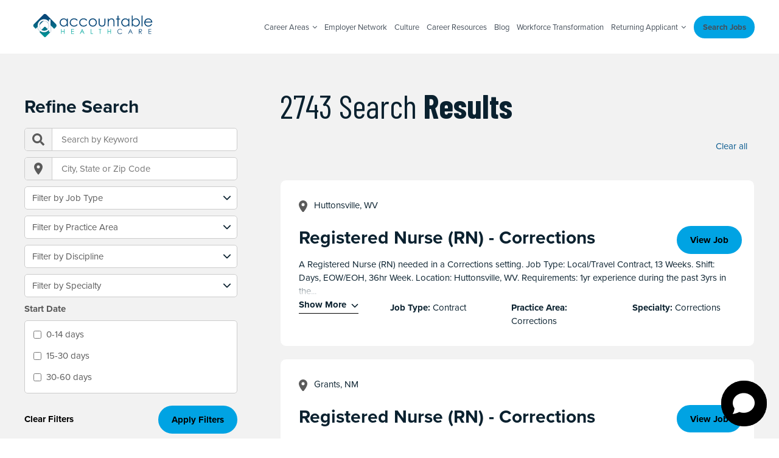

--- FILE ---
content_type: text/html; charset=UTF-8
request_url: https://www.ahcstaff.com/job-search/
body_size: 18820
content:
<!DOCTYPE html>
<html lang="en-US">
	<head>
		
		
		<!-- Chatling Chatbot Script added by Chad Siegel-->
		<script async data-id="5982696214" id="chatling-embed-script" type="text/javascript" src="https://chatling.ai/js/embed.js"></script>
		<!-- End Chatling Chatbot Script -->



		<meta charset="UTF-8">
		<meta http-equiv="X-UA-Compatible" content="IE=edge">
		<meta name="viewport" content="width=device-width, height=device-height, user-scalable=1, initial-scale=1.0, maximum-scale=2, minimum-scale=1.0">
		<meta http-equiv="Cache-control" content="public">
		<meta name="description" content="ACHS provides great support for all healthcare professionals to find a career, part-time, temporary, or contract positions at hospitals and other facilities.">
		<meta name="keywords" content="Accountable Healthcare Staffing, healthcare staffing company, healthcare contract staffing, contract nursing, temporary healthcare jobs, contract healthcare jobs, permanent healthcare positions, nursing, surgical, advanced practice, allied, therapy, physicians, travel jobs, healthcare travel, travel nursing, health care travel, healthcare job coach, health care career advisor, healthcare staffing, healthcare travel agency, short term healthcare jobs, nursing staffing, good healthcare staffing company">
		<meta name="author" content="">
		<meta name="theme-color" content="#FFFFFF">

		<!-- OPEN GRAPH TAGS -->
					<meta property="og:type" content="website">
			<meta property="og:title" content="Accountable Healthcare - Search">
			<meta property="og:url" content="https://www.ahcstaff.com/job-search">
			<meta property="og:image" content="https://www.ahcstaff.com/wp-content/themes/ahcstaff.com/assets/build/img/og_image.jpg">
			<meta property="og:description" content="ACHS provides great support for all healthcare professionals to find a career, part-time, temporary, or contract positions at hospitals and other facilities.">
			<meta property="og:site_name" content="Accountable Healthcare">
		
		<title>Accountable Healthcare - Search</title>

		<!-- Fonts -->
					<link rel="preload" href="https://use.typekit.net/ykk3oeo.css" as="style" onload="this.onload=null;this.rel='stylesheet'">
			<noscript><link rel="stylesheet" href="https://use.typekit.net/ykk3oeo.css"></noscript>
							<link rel="preconnect" href="https://fonts.googleapis.com">
			<link rel="preconnect" href="https://fonts.gstatic.com" crossorigin>
			<link href="https://fonts.googleapis.com/css2?family=Barlow+Condensed:wght@400;700&display=swap" rel="stylesheet">
		
		<!-- Stylesheet -->
		<link rel="stylesheet" href="https://www.ahcstaff.com/wp-content/themes/ahcstaff.com/assets/build/css/page-search.min.css?ver=20260117081108">

		<meta name='robots' content='index, follow, max-image-preview:large, max-snippet:-1, max-video-preview:-1' />

	<!-- This site is optimized with the Yoast SEO plugin v26.7 - https://yoast.com/wordpress/plugins/seo/ -->
	<link rel="canonical" href="https://www.ahcstaff.com/job-search/" />
	<meta property="og:locale" content="en_US" />
	<meta property="og:type" content="article" />
	<meta property="og:title" content="Search - Accountable Healthcare" />
	<meta property="og:url" content="https://www.ahcstaff.com/job-search/" />
	<meta property="og:site_name" content="Accountable Healthcare" />
	<meta name="twitter:card" content="summary_large_image" />
	<script type="application/ld+json" class="yoast-schema-graph">{"@context":"https://schema.org","@graph":[{"@type":"WebPage","@id":"https://www.ahcstaff.com/job-search/","url":"https://www.ahcstaff.com/job-search/","name":"Search - Accountable Healthcare","isPartOf":{"@id":"https://www.ahcstaff.com/#website"},"datePublished":"2024-01-05T03:38:56+00:00","breadcrumb":{"@id":"https://www.ahcstaff.com/job-search/#breadcrumb"},"inLanguage":"en-US","potentialAction":[{"@type":"ReadAction","target":["https://www.ahcstaff.com/job-search/"]}]},{"@type":"BreadcrumbList","@id":"https://www.ahcstaff.com/job-search/#breadcrumb","itemListElement":[{"@type":"ListItem","position":1,"name":"Home","item":"https://www.ahcstaff.com/"},{"@type":"ListItem","position":2,"name":"Search"}]},{"@type":"WebSite","@id":"https://www.ahcstaff.com/#website","url":"https://www.ahcstaff.com/","name":"Accountable Healthcare","description":"","potentialAction":[{"@type":"SearchAction","target":{"@type":"EntryPoint","urlTemplate":"https://www.ahcstaff.com/?s={search_term_string}"},"query-input":{"@type":"PropertyValueSpecification","valueRequired":true,"valueName":"search_term_string"}}],"inLanguage":"en-US"}]}</script>
	<!-- / Yoast SEO plugin. -->


<link rel="alternate" title="oEmbed (JSON)" type="application/json+oembed" href="https://www.ahcstaff.com/wp-json/oembed/1.0/embed?url=https%3A%2F%2Fwww.ahcstaff.com%2Fjob-search%2F" />
<link rel="alternate" title="oEmbed (XML)" type="text/xml+oembed" href="https://www.ahcstaff.com/wp-json/oembed/1.0/embed?url=https%3A%2F%2Fwww.ahcstaff.com%2Fjob-search%2F&#038;format=xml" />
<style id='wp-img-auto-sizes-contain-inline-css' type='text/css'>
img:is([sizes=auto i],[sizes^="auto," i]){contain-intrinsic-size:3000px 1500px}
/*# sourceURL=wp-img-auto-sizes-contain-inline-css */
</style>
<style id='wp-block-library-inline-css' type='text/css'>
:root{--wp-block-synced-color:#7a00df;--wp-block-synced-color--rgb:122,0,223;--wp-bound-block-color:var(--wp-block-synced-color);--wp-editor-canvas-background:#ddd;--wp-admin-theme-color:#007cba;--wp-admin-theme-color--rgb:0,124,186;--wp-admin-theme-color-darker-10:#006ba1;--wp-admin-theme-color-darker-10--rgb:0,107,160.5;--wp-admin-theme-color-darker-20:#005a87;--wp-admin-theme-color-darker-20--rgb:0,90,135;--wp-admin-border-width-focus:2px}@media (min-resolution:192dpi){:root{--wp-admin-border-width-focus:1.5px}}.wp-element-button{cursor:pointer}:root .has-very-light-gray-background-color{background-color:#eee}:root .has-very-dark-gray-background-color{background-color:#313131}:root .has-very-light-gray-color{color:#eee}:root .has-very-dark-gray-color{color:#313131}:root .has-vivid-green-cyan-to-vivid-cyan-blue-gradient-background{background:linear-gradient(135deg,#00d084,#0693e3)}:root .has-purple-crush-gradient-background{background:linear-gradient(135deg,#34e2e4,#4721fb 50%,#ab1dfe)}:root .has-hazy-dawn-gradient-background{background:linear-gradient(135deg,#faaca8,#dad0ec)}:root .has-subdued-olive-gradient-background{background:linear-gradient(135deg,#fafae1,#67a671)}:root .has-atomic-cream-gradient-background{background:linear-gradient(135deg,#fdd79a,#004a59)}:root .has-nightshade-gradient-background{background:linear-gradient(135deg,#330968,#31cdcf)}:root .has-midnight-gradient-background{background:linear-gradient(135deg,#020381,#2874fc)}:root{--wp--preset--font-size--normal:16px;--wp--preset--font-size--huge:42px}.has-regular-font-size{font-size:1em}.has-larger-font-size{font-size:2.625em}.has-normal-font-size{font-size:var(--wp--preset--font-size--normal)}.has-huge-font-size{font-size:var(--wp--preset--font-size--huge)}.has-text-align-center{text-align:center}.has-text-align-left{text-align:left}.has-text-align-right{text-align:right}.has-fit-text{white-space:nowrap!important}#end-resizable-editor-section{display:none}.aligncenter{clear:both}.items-justified-left{justify-content:flex-start}.items-justified-center{justify-content:center}.items-justified-right{justify-content:flex-end}.items-justified-space-between{justify-content:space-between}.screen-reader-text{border:0;clip-path:inset(50%);height:1px;margin:-1px;overflow:hidden;padding:0;position:absolute;width:1px;word-wrap:normal!important}.screen-reader-text:focus{background-color:#ddd;clip-path:none;color:#444;display:block;font-size:1em;height:auto;left:5px;line-height:normal;padding:15px 23px 14px;text-decoration:none;top:5px;width:auto;z-index:100000}html :where(.has-border-color){border-style:solid}html :where([style*=border-top-color]){border-top-style:solid}html :where([style*=border-right-color]){border-right-style:solid}html :where([style*=border-bottom-color]){border-bottom-style:solid}html :where([style*=border-left-color]){border-left-style:solid}html :where([style*=border-width]){border-style:solid}html :where([style*=border-top-width]){border-top-style:solid}html :where([style*=border-right-width]){border-right-style:solid}html :where([style*=border-bottom-width]){border-bottom-style:solid}html :where([style*=border-left-width]){border-left-style:solid}html :where(img[class*=wp-image-]){height:auto;max-width:100%}:where(figure){margin:0 0 1em}html :where(.is-position-sticky){--wp-admin--admin-bar--position-offset:var(--wp-admin--admin-bar--height,0px)}@media screen and (max-width:600px){html :where(.is-position-sticky){--wp-admin--admin-bar--position-offset:0px}}

/*# sourceURL=wp-block-library-inline-css */
</style><style id='global-styles-inline-css' type='text/css'>
:root{--wp--preset--aspect-ratio--square: 1;--wp--preset--aspect-ratio--4-3: 4/3;--wp--preset--aspect-ratio--3-4: 3/4;--wp--preset--aspect-ratio--3-2: 3/2;--wp--preset--aspect-ratio--2-3: 2/3;--wp--preset--aspect-ratio--16-9: 16/9;--wp--preset--aspect-ratio--9-16: 9/16;--wp--preset--color--black: #000000;--wp--preset--color--cyan-bluish-gray: #abb8c3;--wp--preset--color--white: #ffffff;--wp--preset--color--pale-pink: #f78da7;--wp--preset--color--vivid-red: #cf2e2e;--wp--preset--color--luminous-vivid-orange: #ff6900;--wp--preset--color--luminous-vivid-amber: #fcb900;--wp--preset--color--light-green-cyan: #7bdcb5;--wp--preset--color--vivid-green-cyan: #00d084;--wp--preset--color--pale-cyan-blue: #8ed1fc;--wp--preset--color--vivid-cyan-blue: #0693e3;--wp--preset--color--vivid-purple: #9b51e0;--wp--preset--gradient--vivid-cyan-blue-to-vivid-purple: linear-gradient(135deg,rgb(6,147,227) 0%,rgb(155,81,224) 100%);--wp--preset--gradient--light-green-cyan-to-vivid-green-cyan: linear-gradient(135deg,rgb(122,220,180) 0%,rgb(0,208,130) 100%);--wp--preset--gradient--luminous-vivid-amber-to-luminous-vivid-orange: linear-gradient(135deg,rgb(252,185,0) 0%,rgb(255,105,0) 100%);--wp--preset--gradient--luminous-vivid-orange-to-vivid-red: linear-gradient(135deg,rgb(255,105,0) 0%,rgb(207,46,46) 100%);--wp--preset--gradient--very-light-gray-to-cyan-bluish-gray: linear-gradient(135deg,rgb(238,238,238) 0%,rgb(169,184,195) 100%);--wp--preset--gradient--cool-to-warm-spectrum: linear-gradient(135deg,rgb(74,234,220) 0%,rgb(151,120,209) 20%,rgb(207,42,186) 40%,rgb(238,44,130) 60%,rgb(251,105,98) 80%,rgb(254,248,76) 100%);--wp--preset--gradient--blush-light-purple: linear-gradient(135deg,rgb(255,206,236) 0%,rgb(152,150,240) 100%);--wp--preset--gradient--blush-bordeaux: linear-gradient(135deg,rgb(254,205,165) 0%,rgb(254,45,45) 50%,rgb(107,0,62) 100%);--wp--preset--gradient--luminous-dusk: linear-gradient(135deg,rgb(255,203,112) 0%,rgb(199,81,192) 50%,rgb(65,88,208) 100%);--wp--preset--gradient--pale-ocean: linear-gradient(135deg,rgb(255,245,203) 0%,rgb(182,227,212) 50%,rgb(51,167,181) 100%);--wp--preset--gradient--electric-grass: linear-gradient(135deg,rgb(202,248,128) 0%,rgb(113,206,126) 100%);--wp--preset--gradient--midnight: linear-gradient(135deg,rgb(2,3,129) 0%,rgb(40,116,252) 100%);--wp--preset--font-size--small: 13px;--wp--preset--font-size--medium: 20px;--wp--preset--font-size--large: 36px;--wp--preset--font-size--x-large: 42px;--wp--preset--spacing--20: 0.44rem;--wp--preset--spacing--30: 0.67rem;--wp--preset--spacing--40: 1rem;--wp--preset--spacing--50: 1.5rem;--wp--preset--spacing--60: 2.25rem;--wp--preset--spacing--70: 3.38rem;--wp--preset--spacing--80: 5.06rem;--wp--preset--shadow--natural: 6px 6px 9px rgba(0, 0, 0, 0.2);--wp--preset--shadow--deep: 12px 12px 50px rgba(0, 0, 0, 0.4);--wp--preset--shadow--sharp: 6px 6px 0px rgba(0, 0, 0, 0.2);--wp--preset--shadow--outlined: 6px 6px 0px -3px rgb(255, 255, 255), 6px 6px rgb(0, 0, 0);--wp--preset--shadow--crisp: 6px 6px 0px rgb(0, 0, 0);}:where(.is-layout-flex){gap: 0.5em;}:where(.is-layout-grid){gap: 0.5em;}body .is-layout-flex{display: flex;}.is-layout-flex{flex-wrap: wrap;align-items: center;}.is-layout-flex > :is(*, div){margin: 0;}body .is-layout-grid{display: grid;}.is-layout-grid > :is(*, div){margin: 0;}:where(.wp-block-columns.is-layout-flex){gap: 2em;}:where(.wp-block-columns.is-layout-grid){gap: 2em;}:where(.wp-block-post-template.is-layout-flex){gap: 1.25em;}:where(.wp-block-post-template.is-layout-grid){gap: 1.25em;}.has-black-color{color: var(--wp--preset--color--black) !important;}.has-cyan-bluish-gray-color{color: var(--wp--preset--color--cyan-bluish-gray) !important;}.has-white-color{color: var(--wp--preset--color--white) !important;}.has-pale-pink-color{color: var(--wp--preset--color--pale-pink) !important;}.has-vivid-red-color{color: var(--wp--preset--color--vivid-red) !important;}.has-luminous-vivid-orange-color{color: var(--wp--preset--color--luminous-vivid-orange) !important;}.has-luminous-vivid-amber-color{color: var(--wp--preset--color--luminous-vivid-amber) !important;}.has-light-green-cyan-color{color: var(--wp--preset--color--light-green-cyan) !important;}.has-vivid-green-cyan-color{color: var(--wp--preset--color--vivid-green-cyan) !important;}.has-pale-cyan-blue-color{color: var(--wp--preset--color--pale-cyan-blue) !important;}.has-vivid-cyan-blue-color{color: var(--wp--preset--color--vivid-cyan-blue) !important;}.has-vivid-purple-color{color: var(--wp--preset--color--vivid-purple) !important;}.has-black-background-color{background-color: var(--wp--preset--color--black) !important;}.has-cyan-bluish-gray-background-color{background-color: var(--wp--preset--color--cyan-bluish-gray) !important;}.has-white-background-color{background-color: var(--wp--preset--color--white) !important;}.has-pale-pink-background-color{background-color: var(--wp--preset--color--pale-pink) !important;}.has-vivid-red-background-color{background-color: var(--wp--preset--color--vivid-red) !important;}.has-luminous-vivid-orange-background-color{background-color: var(--wp--preset--color--luminous-vivid-orange) !important;}.has-luminous-vivid-amber-background-color{background-color: var(--wp--preset--color--luminous-vivid-amber) !important;}.has-light-green-cyan-background-color{background-color: var(--wp--preset--color--light-green-cyan) !important;}.has-vivid-green-cyan-background-color{background-color: var(--wp--preset--color--vivid-green-cyan) !important;}.has-pale-cyan-blue-background-color{background-color: var(--wp--preset--color--pale-cyan-blue) !important;}.has-vivid-cyan-blue-background-color{background-color: var(--wp--preset--color--vivid-cyan-blue) !important;}.has-vivid-purple-background-color{background-color: var(--wp--preset--color--vivid-purple) !important;}.has-black-border-color{border-color: var(--wp--preset--color--black) !important;}.has-cyan-bluish-gray-border-color{border-color: var(--wp--preset--color--cyan-bluish-gray) !important;}.has-white-border-color{border-color: var(--wp--preset--color--white) !important;}.has-pale-pink-border-color{border-color: var(--wp--preset--color--pale-pink) !important;}.has-vivid-red-border-color{border-color: var(--wp--preset--color--vivid-red) !important;}.has-luminous-vivid-orange-border-color{border-color: var(--wp--preset--color--luminous-vivid-orange) !important;}.has-luminous-vivid-amber-border-color{border-color: var(--wp--preset--color--luminous-vivid-amber) !important;}.has-light-green-cyan-border-color{border-color: var(--wp--preset--color--light-green-cyan) !important;}.has-vivid-green-cyan-border-color{border-color: var(--wp--preset--color--vivid-green-cyan) !important;}.has-pale-cyan-blue-border-color{border-color: var(--wp--preset--color--pale-cyan-blue) !important;}.has-vivid-cyan-blue-border-color{border-color: var(--wp--preset--color--vivid-cyan-blue) !important;}.has-vivid-purple-border-color{border-color: var(--wp--preset--color--vivid-purple) !important;}.has-vivid-cyan-blue-to-vivid-purple-gradient-background{background: var(--wp--preset--gradient--vivid-cyan-blue-to-vivid-purple) !important;}.has-light-green-cyan-to-vivid-green-cyan-gradient-background{background: var(--wp--preset--gradient--light-green-cyan-to-vivid-green-cyan) !important;}.has-luminous-vivid-amber-to-luminous-vivid-orange-gradient-background{background: var(--wp--preset--gradient--luminous-vivid-amber-to-luminous-vivid-orange) !important;}.has-luminous-vivid-orange-to-vivid-red-gradient-background{background: var(--wp--preset--gradient--luminous-vivid-orange-to-vivid-red) !important;}.has-very-light-gray-to-cyan-bluish-gray-gradient-background{background: var(--wp--preset--gradient--very-light-gray-to-cyan-bluish-gray) !important;}.has-cool-to-warm-spectrum-gradient-background{background: var(--wp--preset--gradient--cool-to-warm-spectrum) !important;}.has-blush-light-purple-gradient-background{background: var(--wp--preset--gradient--blush-light-purple) !important;}.has-blush-bordeaux-gradient-background{background: var(--wp--preset--gradient--blush-bordeaux) !important;}.has-luminous-dusk-gradient-background{background: var(--wp--preset--gradient--luminous-dusk) !important;}.has-pale-ocean-gradient-background{background: var(--wp--preset--gradient--pale-ocean) !important;}.has-electric-grass-gradient-background{background: var(--wp--preset--gradient--electric-grass) !important;}.has-midnight-gradient-background{background: var(--wp--preset--gradient--midnight) !important;}.has-small-font-size{font-size: var(--wp--preset--font-size--small) !important;}.has-medium-font-size{font-size: var(--wp--preset--font-size--medium) !important;}.has-large-font-size{font-size: var(--wp--preset--font-size--large) !important;}.has-x-large-font-size{font-size: var(--wp--preset--font-size--x-large) !important;}
/*# sourceURL=global-styles-inline-css */
</style>

<style id='classic-theme-styles-inline-css' type='text/css'>
/*! This file is auto-generated */
.wp-block-button__link{color:#fff;background-color:#32373c;border-radius:9999px;box-shadow:none;text-decoration:none;padding:calc(.667em + 2px) calc(1.333em + 2px);font-size:1.125em}.wp-block-file__button{background:#32373c;color:#fff;text-decoration:none}
/*# sourceURL=/wp-includes/css/classic-themes.min.css */
</style>
<link rel='stylesheet' id='contact-form-7-css' href='https://www.ahcstaff.com/wp-content/plugins/contact-form-7/includes/css/styles.css?ver=6.1.4' type='text/css' media='all' />
<style id='posts-table-pro-head-inline-css' type='text/css'>
table.posts-data-table { visibility: hidden; }
/*# sourceURL=posts-table-pro-head-inline-css */
</style>
<link rel="https://api.w.org/" href="https://www.ahcstaff.com/wp-json/" /><link rel="alternate" title="JSON" type="application/json" href="https://www.ahcstaff.com/wp-json/wp/v2/pages/11621" /><link rel="EditURI" type="application/rsd+xml" title="RSD" href="https://www.ahcstaff.com/xmlrpc.php?rsd" />
<meta name="generator" content="WordPress 6.9" />
<link rel='shortlink' href='https://www.ahcstaff.com/?p=11621' />
<!-- HubSpot WordPress Plugin v11.3.37: embed JS disabled as a portalId has not yet been configured --><link rel="icon" href="https://www.ahcstaff.com/wp-content/uploads/2024/01/cropped-favicon-32x32.png" sizes="32x32" />
<link rel="icon" href="https://www.ahcstaff.com/wp-content/uploads/2024/01/cropped-favicon-192x192.png" sizes="192x192" />
<link rel="apple-touch-icon" href="https://www.ahcstaff.com/wp-content/uploads/2024/01/cropped-favicon-180x180.png" />
<meta name="msapplication-TileImage" content="https://www.ahcstaff.com/wp-content/uploads/2024/01/cropped-favicon-270x270.png" />
	</head>
	<body class="page-search" data-scrolled="false" data-show-overlay="false" id="top">


		<div class="sr-only" role="region" aria-label="Skip links">
			<a href="#main-content" class="click_skip_to_main">Skip to Main Content</a>
			<a href="#navigation" class="click_skip_to_nav">Skip to Menu</a>
			<a href="#footer" class="click_skip_to_footer">Skip to Footer</a>
		</div>
<section id="navigation" class="navbar" data-navbar>
	<div class="navbar__container container">
		<div class="navbar__row">

			<div class="navbar__col navbar__col--logo">
				<a href="https://www.ahcstaff.com" class="click_nav_home_url"><img src="https://www.ahcstaff.com/wp-content/themes/ahcstaff.com/assets/build/img/logos/logo-2.svg" alt="Accountable Healthcare Staffing logo" width="200" height="40"></a>
			</div><!-- navbar__col -->

			<div class="navbar__col navbar__col--links-main">
				<nav class="hidden-xs hidden-sm hidden-md">
					<ul class="site-nav__list">
	<li class="site-nav__item dropdown ">
		<p class="headline" id="dropdown-headline-careers">Career Areas <i class="fa fa-angle-down" aria-hidden="true"></i></p>
		<ul class="dropdown-list" id="dropdown-list-careers">
							<li class="drop-item ">
											<a href="https://www.ahcstaff.com/jobseeker-careers/nursing" class="click_nav_nursing" aria-label="Learn more about Nursing">
							Nursing						</a>
									</li>
							<li class="drop-item ">
											<a href="https://www.ahcstaff.com/jobseeker-careers/therapy" class="click_nav_therapy" aria-label="Learn more about Therapy">
							Therapy						</a>
									</li>
							<li class="drop-item ">
											<a href="https://www.ahcstaff.com/jobseeker-careers/physician" class="click_nav_physicians" aria-label="Learn more about Physicians">
							Physicians						</a>
									</li>
							<li class="drop-item ">
											<a href="https://www.ahcstaff.com/jobseeker-careers/advanced-practice" class="click_nav_advanced-practice" aria-label="Learn more about Advanced Practice">
							Advanced Practice						</a>
									</li>
							<li class="drop-item ">
											<a href="https://www.ahcstaff.com/jobseeker-careers/allied" class="click_nav_allied" aria-label="Learn more about Allied">
							Allied						</a>
									</li>
							<li class="drop-item ">
											<a href="https://www.ahcstaff.com/jobseeker-careers/school-district" class="click_nav_schools" aria-label="Learn more about Schools">
							Schools						</a>
									</li>
							<li class="drop-item ">
											<a href="https://www.ahcstaff.com/jobseeker-careers/correctional" class="click_nav_correctional" aria-label="Learn more about Correctional">
							Correctional						</a>
									</li>
					</ul>
	</li>
	<li class="site-nav__item ">
		<a href="https://www.ahcstaff.com/employer" class="click_nav_employer_network">Employer Network</a>
	</li>
	<li class="site-nav__item ">
		<a href="https://www.ahcstaff.com/culture" class="click_nav_culture">Culture</a>
	</li>
	<li class="site-nav__item ">
		<a href="https://www.ahcstaff.com/resources" class="click_nav_career_resources">Career Resources</a>
	</li>
	<li class="site-nav__item ">
		<a href="https://www.ahcstaff.com/blog" class="click_nav_blog">Blog</a>
	</li>
	<li class="site-nav__item">
		<a href="https://workforcetransformations.com" target="_blank" rel="noopener noreferrer" aria-label="Workforce Transformation (opens in a new window)" class="click_nav_workforce_transformation">Workforce Transformation</a>
	</li>
	<li class="site-nav__item dropdown">
		<p class="headline headline--returning" id="dropdown-headline-returning">Returning Applicant <i class="fa fa-angle-down" aria-hidden="true"></i></p>
		<ul class="dropdown-list dropdown-list--returning" id="dropdown-list-returning">
			<li class="drop-item">
				<a href="https://ahcs.stafferlink.com/application/applicationlogin.aspx" target="_blank" rel="noopener noreferrer" aria-label="StafferLink (opens in a new window)" class="click_nav_returning_stafferlink">StafferLink</a>
			</li>
			<li class="drop-item">
				<a href="https://ctms.contingenttalentmanagement.com/AHCStaff/WorkforcePortal/login.cfm" target="_blank" rel="noopener noreferrer" aria-label="CTMS (opens in a new window)" class="click_nav_returning_ctms">CTMS</a>
			</li>
		</ul>
	</li>
	<li class="site-nav__item site-nav__item--button">
		<a href="https://www.ahcstaff.com/job-search" class="click_nav_search button button--blue-1">Search Jobs</a>
	</li>
</ul>
				</nav>

				<button id="navbarButton" class="hamburger hamburger--elastic ms-auto mr-0 visible-xs visible-sm visible-md" type="button" aria-label="Menu" aria-controls="hamburger-nav">
					<span class="hamburger-box">
						<span class="hamburger-inner"></span>
					</span>
				</button>
			</div><!-- navbar__col -->

		</div><!-- navbar__row -->
	</div><!-- navbar__container -->
</section>

<div class="navbar-mobile" id="navbar-mobile">
	<div class="navbar-mobile__container">
		<div class="navbar-mobile__row">
			<div class="navbar-mobile__col">
				<nav class="navbar-mobile__links">
					<ul class="site-nav__list">
	<li class="site-nav__item dropdown ">
		<p class="headline" id="dropdown-headline-careers">Career Areas <i class="fa fa-angle-down" aria-hidden="true"></i></p>
		<ul class="dropdown-list" id="dropdown-list-careers">
							<li class="drop-item ">
											<a href="https://www.ahcstaff.com/jobseeker-careers/nursing" class="click_nav_nursing" aria-label="Learn more about Nursing">
							Nursing						</a>
									</li>
							<li class="drop-item ">
											<a href="https://www.ahcstaff.com/jobseeker-careers/therapy" class="click_nav_therapy" aria-label="Learn more about Therapy">
							Therapy						</a>
									</li>
							<li class="drop-item ">
											<a href="https://www.ahcstaff.com/jobseeker-careers/physician" class="click_nav_physicians" aria-label="Learn more about Physicians">
							Physicians						</a>
									</li>
							<li class="drop-item ">
											<a href="https://www.ahcstaff.com/jobseeker-careers/advanced-practice" class="click_nav_advanced-practice" aria-label="Learn more about Advanced Practice">
							Advanced Practice						</a>
									</li>
							<li class="drop-item ">
											<a href="https://www.ahcstaff.com/jobseeker-careers/allied" class="click_nav_allied" aria-label="Learn more about Allied">
							Allied						</a>
									</li>
							<li class="drop-item ">
											<a href="https://www.ahcstaff.com/jobseeker-careers/school-district" class="click_nav_schools" aria-label="Learn more about Schools">
							Schools						</a>
									</li>
							<li class="drop-item ">
											<a href="https://www.ahcstaff.com/jobseeker-careers/correctional" class="click_nav_correctional" aria-label="Learn more about Correctional">
							Correctional						</a>
									</li>
					</ul>
	</li>
	<li class="site-nav__item ">
		<a href="https://www.ahcstaff.com/employer" class="click_nav_employer_network">Employer Network</a>
	</li>
	<li class="site-nav__item ">
		<a href="https://www.ahcstaff.com/culture" class="click_nav_culture">Culture</a>
	</li>
	<li class="site-nav__item ">
		<a href="https://www.ahcstaff.com/resources" class="click_nav_career_resources">Career Resources</a>
	</li>
	<li class="site-nav__item ">
		<a href="https://www.ahcstaff.com/blog" class="click_nav_blog">Blog</a>
	</li>
	<li class="site-nav__item">
		<a href="https://workforcetransformations.com" target="_blank" rel="noopener noreferrer" aria-label="Workforce Transformation (opens in a new window)" class="click_nav_workforce_transformation">Workforce Transformation</a>
	</li>
	<li class="site-nav__item dropdown">
		<p class="headline headline--returning" id="dropdown-headline-returning">Returning Applicant <i class="fa fa-angle-down" aria-hidden="true"></i></p>
		<ul class="dropdown-list dropdown-list--returning" id="dropdown-list-returning">
			<li class="drop-item">
				<a href="https://ahcs.stafferlink.com/application/applicationlogin.aspx" target="_blank" rel="noopener noreferrer" aria-label="StafferLink (opens in a new window)" class="click_nav_returning_stafferlink">StafferLink</a>
			</li>
			<li class="drop-item">
				<a href="https://ctms.contingenttalentmanagement.com/AHCStaff/WorkforcePortal/login.cfm" target="_blank" rel="noopener noreferrer" aria-label="CTMS (opens in a new window)" class="click_nav_returning_ctms">CTMS</a>
			</li>
		</ul>
	</li>
	<li class="site-nav__item site-nav__item--button">
		<a href="https://www.ahcstaff.com/job-search" class="click_nav_search button button--blue-1">Search Jobs</a>
	</li>
</ul>
				</nav>
			</div><!-- navbar-mobile__col -->
		</div><!-- navbar-mobile__row -->
	</div><!-- navbar-mobile__container -->
</div><!-- navbar-mobile -->
<main id='main-content' class='bg-grey-2'><h1 class='sr-only'>Search Jobs</h1>
<section class="search-main">
	<div class="search-main__container container">
		<div class="search-main__row">
			<div class="search-main__col search-main__col--form">
								<div id="search-filters" class="lity-hide">
					<h2 class="headline">Refine Search</h2>
					<div id="search-form" class="search-form">
<form action="/job-search?/job-search/" method="GET" class="search__form">
	<div class="search__form__row search__form__row--1">
		<div class="search__form__col">
			<div class="search__form__group">
				<label for="keyword" class="search__form__label search__form__label--main search__form__label--hide search__form__label--hide">Keyword</label>
				<input type="text" name="keyword" id="keyword" class="form-control" value="" placeholder="Search by Keyword">
				<div class="frmMagnifyingGlass"><img src="https://www.ahcstaff.com/wp-content/themes/ahcstaff.com/assets/build/img/icons/search-glass.svg" alt=""></div>
			</div><!-- search__form__group -->
		</div><!-- search__form__col -->
		<div class="search__form__col">
			<div class="search__form__group">
								<label for="searchlocation" class="search__form__label search__form__label--main search__form__label--hide">Location</label>
				<input type="text" name="searchlocation" id="searchlocation" value="" class="form-control filter_filters formfield" placeholder="City, State or Zip Code">
				<div class="frmCrosshair"><img id="rungeo" src="https://www.ahcstaff.com/wp-content/themes/ahcstaff.com/assets/build/img/icons/location-pin.svg" alt=""></div>
			</div><!-- search__form__group -->
		</div><!-- search__form__col -->
	</div><!-- search__form__row -->

	<div class="search__form__row search__form__row--2">
											<div class="search__form__col ">
					<div class="search__form__group">
						<label for="filtertype" class="search__form__label search__form__label--main search__form__label--hide">Job Type</label>
						<select name="filter[type]" id="filtertype" class="filter_filters form-select">
							<option value="" selected>Filter by Job Type</option>
							<option value='Contract' >Contract</option>
<option value='Per Diem' >Per Diem</option>
						</select>
					</div><!-- search__form__group -->
				</div><!-- search__form__col -->
												<div class="search__form__col ">
					<div class="search__form__group">
						<label for="filterjobgroup" class="search__form__label search__form__label--main search__form__label--hide">Practice Area</label>
						<select name="filter[jobgroup]" id="filterjobgroup" class="filter_filters form-select">
							<option value="" selected>Filter by Practice Area</option>
							<option value='allied' >Allied</option>
<option value='corrections' >Correctional</option>
<option value='nursing' >Nursing</option>
<option value='schools' >Schools</option>
<option value='surgical' >Surgical</option>
<option value='therapy' >Therapy</option>
						</select>
					</div><!-- search__form__group -->
				</div><!-- search__form__col -->
												<div class="search__form__col ">
					<div class="search__form__group">
						<label for="filterprofession" class="search__form__label search__form__label--main search__form__label--hide">Discipline</label>
						<select name="filter[profession]" id="filterprofession" class="filter_filters form-select">
							<option value="" selected>Filter by Discipline</option>
							<option value='Board Certified Behavior Analyst' >Board Certified Behavior Analyst</option>
<option value='Cath Lab Technologist' >Cath Lab Technologist</option>
<option value='Certified Nursing Assistant (CNA)' >Certified Nursing Assistant (CNA)</option>
<option value='Certified Occupational Therapy Assistant (COTA)' >Certified Occupational Therapy Assistant (COTA)</option>
<option value='Computed Tomography Technologist (CT)' >Computed Tomography Technologist (CT)</option>
<option value='Deaf and Hard of Hearing Teacher' >Deaf and Hard of Hearing Teacher</option>
<option value='Dentist' >Dentist</option>
<option value='Diagnostician' >Diagnostician</option>
<option value='Echocardiographer' >Echocardiographer</option>
<option value='Electroencephalograph Technician (EEG)' >Electroencephalograph Technician (EEG)</option>
<option value='ESL Teacher' >ESL Teacher</option>
<option value='Licensed Clinical Social Worker' >Licensed Clinical Social Worker</option>
<option value='Licensed Marriage and Family Therapist' >Licensed Marriage and Family Therapist</option>
<option value='Licensed Practical Nurse (LPN)' >Licensed Practical Nurse (LPN)</option>
<option value='Licensed Professional Counselor' >Licensed Professional Counselor</option>
<option value='Licensed Vocational Nurse (LVN)' >Licensed Vocational Nurse (LVN)</option>
<option value='Mammography Technologist' >Mammography Technologist</option>
<option value='Medical Assistant' >Medical Assistant</option>
<option value='Medical Laboratory Technician (MLT)' >Medical Laboratory Technician (MLT)</option>
<option value='Mental Health Technician' >Mental Health Technician</option>
<option value='MRI Technologist' >MRI Technologist</option>
<option value='Nuclear Medicine Technologist' >Nuclear Medicine Technologist</option>
<option value='Occupational Therapist (OT)' >Occupational Therapist (OT)</option>
<option value='Orientation & Mobility Specialist' >Orientation & Mobility Specialist</option>
<option value='Pharmacist' >Pharmacist</option>
<option value='Phlebotomist' >Phlebotomist</option>
<option value='Physical Therapist (PT)' >Physical Therapist (PT)</option>
<option value='Physical Therapist Assistant (PTA)' >Physical Therapist Assistant (PTA)</option>
<option value='Radiation Therapist' >Radiation Therapist</option>
<option value='Radiologic Technologist' >Radiologic Technologist</option>
<option value='Radiologic Technologist (X-Ray Tech)' >Radiologic Technologist (X-Ray Tech)</option>
<option value='Registered Nurse (RN)' >Registered Nurse (RN)</option>
<option value='Registered Respiratory Therapist (RRT)' >Registered Respiratory Therapist (RRT)</option>
<option value='School Psychologist' >School Psychologist</option>
<option value='Special Education Teacher' >Special Education Teacher</option>
<option value='Speech Language Pathologist (SLP-CCC)' >Speech Language Pathologist (SLP-CCC)</option>
<option value='Speech Language Pathologist Assistant' >Speech Language Pathologist Assistant</option>
<option value='Sterile Processing Technician' >Sterile Processing Technician</option>
<option value='Surgical Scrub Technician' >Surgical Scrub Technician</option>
<option value='Surgical Technologist First Assistant (STFA)' >Surgical Technologist First Assistant (STFA)</option>
<option value='Teacher of Visually Impaired' >Teacher of Visually Impaired</option>
<option value='Ultrasonographer / Ultrasound Technologist (US)' >Ultrasonographer / Ultrasound Technologist (US)</option>
						</select>
					</div><!-- search__form__group -->
				</div><!-- search__form__col -->
												<div class="search__form__col ">
					<div class="search__form__group">
						<label for="filterspecialty" class="search__form__label search__form__label--main search__form__label--hide">Specialty</label>
						<select name="filter[specialty]" id="filterspecialty" class="filter_filters form-select">
							<option value="" selected>Filter by Specialty</option>
							<option value='Acute Care' >Acute Care</option>
<option value='Ambulatory / Out Patient Care' >Ambulatory / Out Patient Care</option>
<option value='Behavioral Health' >Behavioral Health</option>
<option value='Cardiac Cath Lab (CCL)' >Cardiac Cath Lab (CCL)</option>
<option value='Cardiology' >Cardiology</option>
<option value='Cardiovascular Intensive Care Unit (CVICU)' >Cardiovascular Intensive Care Unit (CVICU)</option>
<option value='Cardiovascular Operating Room (CVOR)' >Cardiovascular Operating Room (CVOR)</option>
<option value='Cardiovascular Tech' >Cardiovascular Tech</option>
<option value='Case Manager' >Case Manager</option>
<option value='Cath Lab' >Cath Lab</option>
<option value='Clinic' >Clinic</option>
<option value='Computed Tomography Technologist (CT)' >Computed Tomography Technologist (CT)</option>
<option value='Corrections' >Corrections</option>
<option value='Critical Care Unit (CCU)' >Critical Care Unit (CCU)</option>
<option value='Diagnostic' >Diagnostic</option>
<option value='Dialysis' >Dialysis</option>
<option value='Dosemitrist' >Dosemitrist</option>
<option value='Electrophysiology Tech' >Electrophysiology Tech</option>
<option value='Emergency Department (ED)' >Emergency Department (ED)</option>
<option value='Endoscopy' >Endoscopy</option>
<option value='Home Health Care (HHC)' >Home Health Care (HHC)</option>
<option value='Hospice' >Hospice</option>
<option value='Hospital' >Hospital</option>
<option value='House Supervisor' >House Supervisor</option>
<option value='Infection Prevention' >Infection Prevention</option>
<option value='Inpatient Acute Rehab' >Inpatient Acute Rehab</option>
<option value='Intensive Care Unit (ICU)' >Intensive Care Unit (ICU)</option>
<option value='Intermediate Care Unit (IMCU)' >Intermediate Care Unit (IMCU)</option>
<option value='Interventional Radiology' >Interventional Radiology</option>
<option value='Labor and Delivery (L&D)' >Labor and Delivery (L&D)</option>
<option value='Laboratory' >Laboratory</option>
<option value='Long Term Acute Care (LTAC)' >Long Term Acute Care (LTAC)</option>
<option value='Long Term Care (LTC)' >Long Term Care (LTC)</option>
<option value='Mammography Tech' >Mammography Tech</option>
<option value='Med Surg/Telemetry (MS/T)' >Med Surg/Telemetry (MS/T)</option>
<option value='Medical Intensive Care Unit (MICU)' >Medical Intensive Care Unit (MICU)</option>
<option value='Medical/Surgical (M/S)' >Medical/Surgical (M/S)</option>
<option value='Mother/Baby' >Mother/Baby</option>
<option value='MRI Technician' >MRI Technician</option>
<option value='Neonatal Intensive Care Unit (NICU)' >Neonatal Intensive Care Unit (NICU)</option>
<option value='Neurology' >Neurology</option>
<option value='Nuclear Medicine' >Nuclear Medicine</option>
<option value='Nurse Manager' >Nurse Manager</option>
<option value='Nursery' >Nursery</option>
<option value='OB/GYN' >OB/GYN</option>
<option value='Observation' >Observation</option>
<option value='Obstetrics' >Obstetrics</option>
<option value='Oncology (ONC)' >Oncology (ONC)</option>
<option value='Operating Room (OR)' >Operating Room (OR)</option>
<option value='Orthopedics' >Orthopedics</option>
<option value='Outpatient Clinic' >Outpatient Clinic</option>
<option value='Outpatient Rehab' >Outpatient Rehab</option>
<option value='Pediatric ED' >Pediatric ED</option>
<option value='Pediatric Intensive Care Unit (PICU)' >Pediatric Intensive Care Unit (PICU)</option>
<option value='Pediatrics (Peds)' >Pediatrics (Peds)</option>
<option value='Pharmacy' >Pharmacy</option>
<option value='Post Partum' >Post Partum</option>
<option value='Post-Anesthesia Care Unit (PACU)' >Post-Anesthesia Care Unit (PACU)</option>
<option value='Preoperative' >Preoperative</option>
<option value='Progressive Care Unit (PCU)' >Progressive Care Unit (PCU)</option>
<option value='Psychiatric Unit (Adult)' >Psychiatric Unit (Adult)</option>
<option value='Psychiatric Unit (Pediatric)' >Psychiatric Unit (Pediatric)</option>
<option value='Rad Tech' >Rad Tech</option>
<option value='Radiology (RAD)' >Radiology (RAD)</option>
<option value='Registered Nurse First Assist (RNFA)' >Registered Nurse First Assist (RNFA)</option>
<option value='Rehabilitation' >Rehabilitation</option>
<option value='Renal' >Renal</option>
<option value='Respiratory Therapy' >Respiratory Therapy</option>
<option value='Schools' >Schools</option>
<option value='Skilled Nursing Facility (SNF)' >Skilled Nursing Facility (SNF)</option>
<option value='Sonographer' >Sonographer</option>
<option value='Stepdown Unit (ICU)' >Stepdown Unit (ICU)</option>
<option value='Surgical Intensive Care Unit (SICU)' >Surgical Intensive Care Unit (SICU)</option>
<option value='Surgical Technologist First Assistant (STFA)' >Surgical Technologist First Assistant (STFA)</option>
<option value='Telemetry' >Telemetry</option>
<option value='Urology' >Urology</option>
<option value='Vascular' >Vascular</option>
<option value='Wound Care' >Wound Care</option>
<option value='X-Ray Tech' >X-Ray Tech</option>
						</select>
					</div><!-- search__form__group -->
				</div><!-- search__form__col -->
												<div class="search__form__col">
					<div class="search__form__group">
						<label for="filter[startdatestr]" class="search__form__label search__form__label--main">Start Date</label>
						<div class="search__form__box">
															<div class="search__form__option search__form__option--radio">
									<input type="checkbox" class="filter_filters filterstartdatestr" name="filter[startdatestr][]" value="0-14 days" >
									<label for="filterstartdatestr"  class="search__form__label search__form__label--sub">0-14 days</label>
								</div>
															<div class="search__form__option search__form__option--radio">
									<input type="checkbox" class="filter_filters filterstartdatestr" name="filter[startdatestr][]" value="15-30 days" >
									<label for="filterstartdatestr"  class="search__form__label search__form__label--sub">15-30 days</label>
								</div>
															<div class="search__form__option search__form__option--radio">
									<input type="checkbox" class="filter_filters filterstartdatestr" name="filter[startdatestr][]" value="30-60 days" >
									<label for="filterstartdatestr"  class="search__form__label search__form__label--sub">30-60 days</label>
								</div>
															<div class="search__form__option search__form__option--radio">
									<input type="checkbox" class="filter_filters filterstartdatestr" name="filter[startdatestr][]" value="60+ days" >
									<label for="filterstartdatestr"  class="search__form__label search__form__label--sub">60+ days</label>
								</div>
													</div><!-- search__form__box -->
					</div><!-- search__form__group -->
				</div><!-- search__form__col -->
						</div><!-- search__form__row -->

	<div class="search__form__row search__form__row--3">
		<div>
						<button name="search-btn" id="search-btn" class="button button--blue-1">Apply Filters</button>
		</div>

		<div class="reset">
			<a id="resetbutton" href="https://www.ahcstaff.com/job-search/"><strong>Clear Filters</strong></a>
		</div>
	</div><!-- search__form__row -->
</form>
</div><!-- search-form -->
				</div><!-- search-filters -->
			</div>
			<div class="search-main__col search-main__col--content" id="job-results">
				<h2 id="results-counter">
					<span id="totresultsspan">2743</span> Search <strong>Results</strong>
				</h2>

				<div id="search-form-mobile" class="search-form search-form-mobile">
					<form action="/job-search?/job-search/" method="GET" class="search__form">
						<div class="search__form__row">
							<div class="search__form__col">
								<div class="search__form__group">
									<label for="keyword" class="search__form__label search__form__label--main sr-only">Keyword</label>
									<input type="text" name="keyword" id="keyword" class="form-control" value="" placeholder="Search by Keyword">
								</div><!-- search__form__group -->
							</div><!-- search__form__col -->
						</div><!-- search__form__row -->
					</form>
				</div><!-- search-form-mobile -->

				<div id="results-filters">
					<p class="refinesearch"><a href="#search-filters" data-lity>
						<strong>Refine Search</strong>
						<img src="https://www.ahcstaff.com/wp-content/themes/ahcstaff.com/assets/build/img/icons/search-refine.svg" alt="">
					</a></p>

					<div class="filtertags" id="filtertags">
                                    					</div>

					<p class="button button--link-2"><a href="https://www.ahcstaff.com/job-search">Clear all</a></p>
				</div>


				<div id="results-list">
									<ul>
						
<li class="result" id="result-1997244">

	<div class="info-basic">
		<div class="location">
			Huttonsville, WV		</div>
		<div class="startdate">
			03/01/2026		</div>
		<div class="title"><strong>Registered Nurse (RN) - Corrections </strong></div>
		<!--<div class="jobid">Job ID: 1997244</div>-->
	</div>

	<div class="info-desc">
		A Registered Nurse (RN) needed in a Corrections setting. Job Type: Local/Travel Contract, 13 Weeks. Shift: Days, EOW/EOH, 36hr Week. Location: Huttonsville, WV. Requirements: 1yr experience during the past 3yrs in these settings: Corrections, Hospital Acute Care (ICU/ED/MS, etc....). Updated resume, Basic Life Support (BLS - AHA or Red Cross), current driver's license (DL), and an active West Virginia or Compact RN license. Benefits: Medical, Dental, Voluntary Vision, Flexible Spending, Pet Insurance, Short Term Disability Insurance, Matching 401k, and more.<br><br>We can help you achieve your career goals by connecting you to our diverse healthcare clients close to home or in desirable locations throughout the United States. Choose to serve patients in major medical centers, community-based hospitals, outpatient clinics, sub-acute care & rehab hospitals, correctional and long-term care facilities, and more.Our team members will match you with the facility that corresponds to your personal and professional goals.Accountable Benefits include Medical, Dental, Voluntary Vision, Life and ADD, Critical Illness, Hospital Indemnity, Flexible Spending, Legal Services, Voluntary Accident Insurance, Pet Insurance, Short Term Disability Insurance and Matching 401KEEO/Minority/Female/Individuals with Disabilities/Sexual Orientation/Gender Identity/VeteranYep, we're Accountable! Quick Apply in seconds	</div>

	<div class="info-details">
		<div class="type">
			<strong>Job&nbsp;Type:</strong>
			Contract		</div>
		<div class="area">
			<strong>Practice&nbsp;Area:</strong>
			Corrections		</div>
		<div class="speciality">
			<strong>Specialty:</strong>
			Corrections		</div>
	</div>

	<div class="call-to-action">
		<a class="button button--blue-1" href="/job/?Registered+Nurse+%28RN%29+-+Corrections+-Huttonsville-WV-slk-j-1997244">View Job</a>
	</div>

</li>

<li class="result" id="result-1976303">

	<div class="info-basic">
		<div class="location">
			Grants, NM		</div>
		<div class="startdate">
			03/01/2026		</div>
		<div class="title"><strong>Registered Nurse (RN) - Corrections </strong></div>
		<!--<div class="jobid">Job ID: 1976303</div>-->
	</div>

	<div class="info-desc">
		A Registered Nurse (RN) needed in a Corrections setting. Job Type: Local/Travel Contract. Shift: Nights, 36hr Week (3x12), Rotating Schedule. Location: Grants, NM. Requirements: 1yr experience during the past 3yrs in these settings: Corrections, Hospital Acute Care (ICU/ED/MS, etc....). Updated resume, Basic Life Support (BLS - AHA or Red Cross), current driver's license (DL), and and active New Mexico or Compact LPN license. Benefits: Medical, Dental, Voluntary Vision, Flexible Spending, Pat Insurance, Short Term Disability Insurance, Matching 401k, and more.<br><br>We can help you achieve your career goals by connecting you to our diverse healthcare clients close to home or in desirable locations throughout the United States. Choose to serve patients in major medical centers, community-based hospitals, outpatient clinics, sub-acute care & rehab hospitals, correctional and long-term care facilities, and more.Our team members will match you with the facility that corresponds to your personal and professional goals.Accountable Benefits include Medical, Dental, Voluntary Vision, Life and ADD, Critical Illness, Hospital Indemnity, Flexible Spending, Legal Services, Voluntary Accident Insurance, Pet Insurance, Short Term Disability Insurance and Matching 401KEEO/Minority/Female/Individuals with Disabilities/Sexual Orientation/Gender Identity/VeteranYep, we're Accountable! Quick Apply in seconds	</div>

	<div class="info-details">
		<div class="type">
			<strong>Job&nbsp;Type:</strong>
			Contract		</div>
		<div class="area">
			<strong>Practice&nbsp;Area:</strong>
			Corrections		</div>
		<div class="speciality">
			<strong>Specialty:</strong>
			Corrections		</div>
	</div>

	<div class="call-to-action">
		<a class="button button--blue-1" href="/job/?Registered+Nurse+%28RN%29+-+Corrections+-Grants-NM-slk-j-1976303">View Job</a>
	</div>

</li>

<li class="result" id="result-1988946">

	<div class="info-basic">
		<div class="location">
			Muskogee, OK		</div>
		<div class="startdate">
			03/01/2026		</div>
		<div class="title"><strong>Registered Nurse (RN) - Long Term Acute Care (LTAC) </strong></div>
		<!--<div class="jobid">Job ID: 1988946</div>-->
	</div>

	<div class="info-desc">
		A Registered Nurse (RN) needed in a Long Term Acute Care (LTAC) setting. Job Type: Per Diem (PRN). Shift: Days or Nights. Location: Muskogee, OK. Requirements: Must have 1yr experience during the past 3yrs in these settings: LTAC, Hospital Acute Care (ICU/ED/MS etc). Must have vent/trach experience and knowledge of central lines. Updated resume, Basic Life Support (BLS - AHA), current drivers license (DL), and an active Oklahoma or Compact RN license. Benefits: Medical, Dental, Voluntary Vision, Flexible Spending, Pet Insurance, Short Term Disability Insurance, Matching 401k, and more.<br><br>We can help you achieve your career goals by connecting you to our diverse healthcare clients close to home or in desirable locations throughout the United States. Choose to serve patients in major medical centers, community-based hospitals, outpatient clinics, sub-acute care & rehab hospitals, correctional and long-term care facilities, and more.Our team members will match you with the facility that corresponds to your personal and professional goals.Accountable Benefits include Medical, Dental, Voluntary Vision, Life and ADD, Critical Illness, Hospital Indemnity, Flexible Spending, Legal Services, Voluntary Accident Insurance, Pet Insurance, Short Term Disability Insurance and Matching 401KEEO/Minority/Female/Individuals with Disabilities/Sexual Orientation/Gender Identity/VeteranYep, we're Accountable! Quick Apply in seconds	</div>

	<div class="info-details">
		<div class="type">
			<strong>Job&nbsp;Type:</strong>
			Contract		</div>
		<div class="area">
			<strong>Practice&nbsp;Area:</strong>
			Nursing		</div>
		<div class="speciality">
			<strong>Specialty:</strong>
			Long Term Acute Care (LTAC)		</div>
	</div>

	<div class="call-to-action">
		<a class="button button--blue-1" href="/job/?Registered+Nurse+%28RN%29+-+Long+Term+Acute+Care+%28LTAC%29+-Muskogee-OK-slk-j-1988946">View Job</a>
	</div>

</li>

<li class="result" id="result-2008870">

	<div class="info-basic">
		<div class="location">
			Marinette, WI		</div>
		<div class="startdate">
			03/01/2026		</div>
		<div class="title"><strong>Registered Nurse (RN) - Medical/Surgical (M/S) </strong></div>
		<!--<div class="jobid">Job ID: 2008870</div>-->
	</div>

	<div class="info-desc">
		A Registered Nurse (RN) needed in a Medical/Surgical (M/S) setting. Job Type: Local or Travel Contract. Shift: Days, 36hr Week (3x12) Location: Marinette, WI. Requirements: Must have 2yrs M/S experience during the past 3yrs. Updated resume, Basic Life Support (BLS - AHA or Red Cross), Advanced Cardiac Life Support (ACLS - AHA or Red Cross), National Institutes of Health Stroke Scale (NIHSS) certification,  current drivers license (DL), and an active Wisconsin or Compact RN license. Benefits: Medical, Dental, Voluntary Vision, Flexible Spending, Pet Insurance, Short Term Disability Insurance, Matching 401k, and more.<br><br>We can help you achieve your career goals by connecting you to our diverse healthcare clients close to home or in desirable locations throughout the United States. Choose to serve patients in major medical centers, community-based hospitals, outpatient clinics, sub-acute care & rehab hospitals, correctional and long-term care facilities, and more.Our team members will match you with the facility that corresponds to your personal and professional goals.Accountable Benefits include Medical, Dental, Voluntary Vision, Life and ADD, Critical Illness, Hospital Indemnity, Flexible Spending, Legal Services, Voluntary Accident Insurance, Pet Insurance, Short Term Disability Insurance and Matching 401KEEO/Minority/Female/Individuals with Disabilities/Sexual Orientation/Gender Identity/VeteranYep, we're Accountable! Quick Apply in seconds	</div>

	<div class="info-details">
		<div class="type">
			<strong>Job&nbsp;Type:</strong>
			Contract		</div>
		<div class="area">
			<strong>Practice&nbsp;Area:</strong>
			Nursing		</div>
		<div class="speciality">
			<strong>Specialty:</strong>
			Medical/Surgical (M/S)		</div>
	</div>

	<div class="call-to-action">
		<a class="button button--blue-1" href="/job/?Registered+Nurse+%28RN%29+-+MedicalSurgical+%28MS%29+-Marinette-WI-slk-j-2008870">View Job</a>
	</div>

</li>

<li class="result" id="result-2008878">

	<div class="info-basic">
		<div class="location">
			Macon, GA		</div>
		<div class="startdate">
			03/01/2026		</div>
		<div class="title"><strong>Registered Nurse (RN) - Medical/Surgical (M/S) </strong></div>
		<!--<div class="jobid">Job ID: 2008878</div>-->
	</div>

	<div class="info-desc">
		A Registered Nurse (RN) needed in a Medical/Surgical Telemetry (M/S Tele) setting. Job Type: Local or Travel Contract. Shift: Days, 36hr Week (3x12) Location: Macon, GA. Requirements: Must have 2yrs M/S Tele experience during the past 3yrs. Updated resume, Basic Life Support (BLS - AHA or Red Cross), current drivers license (DL), and an active Georgia or Compact RN license. Benefits: Medical, Dental, Voluntary Vision, Flexible Spending, Pet Insurance, Short Term Disability Insurance, Matching 401k, and more.<br><br>We can help you achieve your career goals by connecting you to our diverse healthcare clients close to home or in desirable locations throughout the United States. Choose to serve patients in major medical centers, community-based hospitals, outpatient clinics, sub-acute care & rehab hospitals, correctional and long-term care facilities, and more.Our team members will match you with the facility that corresponds to your personal and professional goals.Accountable Benefits include Medical, Dental, Voluntary Vision, Life and ADD, Critical Illness, Hospital Indemnity, Flexible Spending, Legal Services, Voluntary Accident Insurance, Pet Insurance, Short Term Disability Insurance and Matching 401KEEO/Minority/Female/Individuals with Disabilities/Sexual Orientation/Gender Identity/VeteranYep, we're Accountable! Quick Apply in seconds	</div>

	<div class="info-details">
		<div class="type">
			<strong>Job&nbsp;Type:</strong>
			Contract		</div>
		<div class="area">
			<strong>Practice&nbsp;Area:</strong>
			Nursing		</div>
		<div class="speciality">
			<strong>Specialty:</strong>
			Medical/Surgical (M/S)		</div>
	</div>

	<div class="call-to-action">
		<a class="button button--blue-1" href="/job/?Registered+Nurse+%28RN%29+-+MedicalSurgical+%28MS%29+-Macon-GA-slk-j-2008878">View Job</a>
	</div>

</li>

<li class="result" id="result-2012335">

	<div class="info-basic">
		<div class="location">
			Puyallup, WA		</div>
		<div class="startdate">
			03/01/2026		</div>
		<div class="title"><strong>Registered Nurse (RN) - Progressive Care Unit (PCU) </strong></div>
		<!--<div class="jobid">Job ID: 2012335</div>-->
	</div>

	<div class="info-desc">
		A Registered Nurse (RN) needed in a Progressive Care Unit (PCU) Float Pool setting. Job Type: Local or Travel Contract. Shift: Nights, 36hr Week (3x12). Location: Puyallup, WA. Requirements: Must have 2yrs PCU experience during the past 3yrs. Updated resume, Basic Life Support (BLS - AHA or Red Cross), Advanced Cardiac Life Support (ACLS - AHA or Red Cross), National Institutes of Health Stroke Scale (NIHSS) certification, current drivers license (DL), and an active Washington or Compact RN license. Benefits: Medical, Dental, Voluntary Vision, Flexible Spending, Pet Insurance, Short Term Disability Insurance, Matching 401k, and more.<br><br>We can help you achieve your career goals by connecting you to our diverse healthcare clients close to home or in desirable locations throughout the United States. Choose to serve patients in major medical centers, community-based hospitals, outpatient clinics, sub-acute care & rehab hospitals, correctional and long-term care facilities, and more.Our team members will match you with the facility that corresponds to your personal and professional goals.Accountable Benefits include Medical, Dental, Voluntary Vision, Life and ADD, Critical Illness, Hospital Indemnity, Flexible Spending, Legal Services, Voluntary Accident Insurance, Pet Insurance, Short Term Disability Insurance and Matching 401KEEO/Minority/Female/Individuals with Disabilities/Sexual Orientation/Gender Identity/VeteranYep, we're Accountable! Quick Apply in seconds	</div>

	<div class="info-details">
		<div class="type">
			<strong>Job&nbsp;Type:</strong>
			Contract		</div>
		<div class="area">
			<strong>Practice&nbsp;Area:</strong>
			Nursing		</div>
		<div class="speciality">
			<strong>Specialty:</strong>
			Progressive Care Unit (PCU)		</div>
	</div>

	<div class="call-to-action">
		<a class="button button--blue-1" href="/job/?Registered+Nurse+%28RN%29+-+Progressive+Care+Unit+%28PCU%29+-Puyallup-WA-slk-j-2012335">View Job</a>
	</div>

</li>

<li class="result" id="result-2010783">

	<div class="info-basic">
		<div class="location">
			Concord, NC		</div>
		<div class="startdate">
			03/01/2026		</div>
		<div class="title"><strong>Registered Nurse (RN) - Emergency Department (ED) </strong></div>
		<!--<div class="jobid">Job ID: 2010783</div>-->
	</div>

	<div class="info-desc">
		A Registered Nurse (RN) needed in an Emergency Room/Emergency Department (ER/ED) setting. Job Type: Travel, 50 mile radius rule. Contract. Shift: Nights, 36hr Week (3x12) Location: Concord, NC. Requirements: Must have 2yrs ER/ED experience during the past 3yrs. Updated resume, Basic Life Support (BLS - AHA or Red Cross), Advanced Cardiac Life Support (ACLS - AHA or Red Cross), Pedatric Advanced Life Support (PALS), National Institutes of Health Stroke Scale (NIHSS) certification, Crisis Prevention Institute (CPI) certification, current drivers license (DL), and an active North Carolina or Compact RN license. Benefits: Medical, Dental, Voluntary Vision, Flexible Spending, Pet Insurance, Short Term Disability Insurance, Matching 401k, and more.<br><br>We can help you achieve your career goals by connecting you to our diverse healthcare clients close to home or in desirable locations throughout the United States. Choose to serve patients in major medical centers, community-based hospitals, outpatient clinics, sub-acute care & rehab hospitals, correctional and long-term care facilities, and more.Our team members will match you with the facility that corresponds to your personal and professional goals.Accountable Benefits include Medical, Dental, Voluntary Vision, Life and ADD, Critical Illness, Hospital Indemnity, Flexible Spending, Legal Services, Voluntary Accident Insurance, Pet Insurance, Short Term Disability Insurance and Matching 401KEEO/Minority/Female/Individuals with Disabilities/Sexual Orientation/Gender Identity/VeteranYep, we're Accountable! Quick Apply in seconds	</div>

	<div class="info-details">
		<div class="type">
			<strong>Job&nbsp;Type:</strong>
			Contract		</div>
		<div class="area">
			<strong>Practice&nbsp;Area:</strong>
			Nursing		</div>
		<div class="speciality">
			<strong>Specialty:</strong>
			Emergency Department (ED)		</div>
	</div>

	<div class="call-to-action">
		<a class="button button--blue-1" href="/job/?Registered+Nurse+%28RN%29+-+Emergency+Department+%28ED%29+-Concord-NC-slk-j-2010783">View Job</a>
	</div>

</li>

<li class="result" id="result-2009688">

	<div class="info-basic">
		<div class="location">
			Oakland, CA		</div>
		<div class="startdate">
			03/01/2026		</div>
		<div class="title"><strong>Registered Nurse (RN) - Intensive Care Unit (ICU) </strong></div>
		<!--<div class="jobid">Job ID: 2009688</div>-->
	</div>

	<div class="info-desc">
		A Registered Nurse (RN) needed in an Intensive Care Unit/Critical Care Unit (ICU/CCU) setting. Job Type: Local or Travel Contract. Shift: Nights, 36hr Week (3x12) Location: Oakland, CA. Requirements: Must have 1yr ICU/CCU experience during the past 3yrs. Updated resume, Basic Life Support (BLS - AHA or Red Cross), Advanced Cardiac Life Support (ACLS), current drivers license (DL), and an active California RN license. Benefits: Medical, Dental, Voluntary Vision, Flexible Spending, Pet Insurance, Short Term Disability Insurance, Matching 401k, and more.<br><br>We can help you achieve your career goals by connecting you to our diverse healthcare clients close to home or in desirable locations throughout the United States. Choose to serve patients in major medical centers, community-based hospitals, outpatient clinics, sub-acute care & rehab hospitals, correctional and long-term care facilities, and more.Our team members will match you with the facility that corresponds to your personal and professional goals.Accountable Benefits include Medical, Dental, Voluntary Vision, Life and ADD, Critical Illness, Hospital Indemnity, Flexible Spending, Legal Services, Voluntary Accident Insurance, Pet Insurance, Short Term Disability Insurance and Matching 401KEEO/Minority/Female/Individuals with Disabilities/Sexual Orientation/Gender Identity/VeteranYep, we're Accountable! Quick Apply in seconds	</div>

	<div class="info-details">
		<div class="type">
			<strong>Job&nbsp;Type:</strong>
			Contract		</div>
		<div class="area">
			<strong>Practice&nbsp;Area:</strong>
			Nursing		</div>
		<div class="speciality">
			<strong>Specialty:</strong>
			Intensive Care Unit (ICU)		</div>
	</div>

	<div class="call-to-action">
		<a class="button button--blue-1" href="/job/?Registered+Nurse+%28RN%29+-+Intensive+Care+Unit+%28ICU%29+-Oakland-CA-slk-j-2009688">View Job</a>
	</div>

</li>

<li class="result" id="result-1986193">

	<div class="info-basic">
		<div class="location">
			Macon, GA		</div>
		<div class="startdate">
			03/01/2026		</div>
		<div class="title"><strong>Registered Nurse (RN) - Intensive Care Unit (ICU) </strong></div>
		<!--<div class="jobid">Job ID: 1986193</div>-->
	</div>

	<div class="info-desc">
		A Registered Nurse (RN) needed in an Intensive Care Unit/Critical Care Unit (ICU/CCU) setting. Will float to all ICU at main campus - CCU, MICU, NICU, PCU, CVICU, and STICU. Job Type: Local or Travel Contract. Shift: Nights, 36hr Week (3x12) Location: Macon, GA. Requirements: Must have 2yrs ICU experience during the past 3yrs. Updated resume, Basic Life Support (BLS - AHA or Red Cross), Advanced Cardiac Life Support (ACLS - AHA or Red Cross), current drivers license (DL), and an active Georgia or Compact RN license. Benefits: Medical, Dental, Voluntary Vision, Flexible Spending, Pet Insurance, Short Term Disability Insurance, Matching 401k, and more.<br><br>We can help you achieve your career goals by connecting you to our diverse healthcare clients close to home or in desirable locations throughout the United States. Choose to serve patients in major medical centers, community-based hospitals, outpatient clinics, sub-acute care & rehab hospitals, correctional and long-term care facilities, and more.Our team members will match you with the facility that corresponds to your personal and professional goals.Accountable Benefits include Medical, Dental, Voluntary Vision, Life and ADD, Critical Illness, Hospital Indemnity, Flexible Spending, Legal Services, Voluntary Accident Insurance, Pet Insurance, Short Term Disability Insurance and Matching 401KEEO/Minority/Female/Individuals with Disabilities/Sexual Orientation/Gender Identity/VeteranYep, we're Accountable! Quick Apply in seconds	</div>

	<div class="info-details">
		<div class="type">
			<strong>Job&nbsp;Type:</strong>
			Contract		</div>
		<div class="area">
			<strong>Practice&nbsp;Area:</strong>
			Nursing		</div>
		<div class="speciality">
			<strong>Specialty:</strong>
			Intensive Care Unit (ICU)		</div>
	</div>

	<div class="call-to-action">
		<a class="button button--blue-1" href="/job/?Registered+Nurse+%28RN%29+-+Intensive+Care+Unit+%28ICU%29+-Macon-GA-slk-j-1986193">View Job</a>
	</div>

</li>

<li class="result" id="result-2003413">

	<div class="info-basic">
		<div class="location">
			Tulsa, OK		</div>
		<div class="startdate">
			03/01/2026		</div>
		<div class="title"><strong>Registered Respiratory Therapist (RRT) - Respiratory Therapy </strong></div>
		<!--<div class="jobid">Job ID: 2003413</div>-->
	</div>

	<div class="info-desc">
		A Respiratory Therapist (RRT/CRT) needed in a Hospital setting. Job Type: Travel Contract. Shift: Nights, Every Other W/E Rotation. Location: Tulsa, OK. Requirements: Must have 1yr experience during the past 3yrs. Updated resume, Basic Life Support (BLS - AHA), current drivers license (DL), an active Oklahoma Respiratory Care Practitioner (RCP) license, and an active National Board of Respiratory Care (NBRC) certification. Benefits: Medical, Dental, Voluntary Vision, Flexible Spending, Pet Insurance, Short Term Disability Insurance, Matching 401k, and more.<br><br>We can help you achieve your career goals by connecting you to our diverse healthcare clients close to home or in desirable locations throughout the United States. Choose to serve patients in major medical centers, community-based hospitals, outpatient clinics, sub-acute care & rehab hospitals, correctional and long-term care facilities, and more.Our team members will match you with the facility that corresponds to your personal and professional goals.Accountable Benefits include Medical, Dental, Voluntary Vision, Life and ADD, Critical Illness, Hospital Indemnity, Flexible Spending, Legal Services, Voluntary Accident Insurance, Pet Insurance, Short Term Disability Insurance and Matching 401KEEO/Minority/Female/Individuals with Disabilities/Sexual Orientation/Gender Identity/VeteranYep, we're Accountable! Quick Apply in seconds	</div>

	<div class="info-details">
		<div class="type">
			<strong>Job&nbsp;Type:</strong>
			Contract		</div>
		<div class="area">
			<strong>Practice&nbsp;Area:</strong>
			Allied		</div>
		<div class="speciality">
			<strong>Specialty:</strong>
			Respiratory Therapy		</div>
	</div>

	<div class="call-to-action">
		<a class="button button--blue-1" href="/job/?Registered+Respiratory+Therapist+%28RRT%29+-+Respiratory+Therapy+-Tulsa-OK-slk-j-2003413">View Job</a>
	</div>

</li>

<li class="result" id="result-1992286">

	<div class="info-basic">
		<div class="location">
			Modesto, CA		</div>
		<div class="startdate">
			03/01/2026		</div>
		<div class="title"><strong>Speech Language Pathologist (SLP-CCC) - Rehabilitation </strong></div>
		<!--<div class="jobid">Job ID: 1992286</div>-->
	</div>

	<div class="info-desc">
		A Speech Language Pathologist (SLP) needed in a Rehabilitation (Rehab) setting. Job Type: Local or Travel Contract. Shift: Days, 40hr Week (5x8) Location: Modesto, CA. Requirements: Must have 1yr SLP experience during the past 3yrs. Updated resume, Basic Life Support (BLS - AHA or Red Cross), current drivers license (DL), and an active California SLP license. Benefits: Medical, Dental, Voluntary Vision, Flexible Spending, Pet Insurance, Short Term Disability Insurance, Matching 401k, and more.<br><br>We can help you achieve your career goals by connecting you to our diverse healthcare clients close to home or in desirable locations throughout the United States. Choose to serve patients in major medical centers, community-based hospitals, outpatient clinics, sub-acute care & rehab hospitals, correctional and long-term care facilities, and more.Our team members will match you with the facility that corresponds to your personal and professional goals.Accountable Benefits include Medical, Dental, Voluntary Vision, Life and ADD, Critical Illness, Hospital Indemnity, Flexible Spending, Legal Services, Voluntary Accident Insurance, Pet Insurance, Short Term Disability Insurance and Matching 401KEEO/Minority/Female/Individuals with Disabilities/Sexual Orientation/Gender Identity/VeteranYep, we're Accountable! Quick Apply in seconds	</div>

	<div class="info-details">
		<div class="type">
			<strong>Job&nbsp;Type:</strong>
			Contract		</div>
		<div class="area">
			<strong>Practice&nbsp;Area:</strong>
			Therapy		</div>
		<div class="speciality">
			<strong>Specialty:</strong>
			Rehabilitation		</div>
	</div>

	<div class="call-to-action">
		<a class="button button--blue-1" href="/job/?Speech+Language+Pathologist+%28SLP-CCC%29+-+Rehabilitation+-Modesto-CA-slk-j-1992286">View Job</a>
	</div>

</li>

<li class="result" id="result-2011687">

	<div class="info-basic">
		<div class="location">
			Burien, WA		</div>
		<div class="startdate">
			01/29/2026		</div>
		<div class="title"><strong>Occupational Therapist (OT) - Schools </strong></div>
		<!--<div class="jobid">Job ID: 2011687</div>-->
	</div>

	<div class="info-desc">
		Accontable School Staffing is currently interviewing Occupational Therapists (OT) for a 2025-2026 school year assignment in Washington.   Washintgon state professional license required.   1.0 Occupational Therapist for the remainder of the year, FT   Contact us ASAP for more details at schoolcandidates@ahcstaff.com or call our Schools Team at 888.853.0979<br><br>Accountable School Staffing has been providing flexible staffing solutions in educational based settings for over 27 years. Our company continues to earn Best of Staffing and Best and Brightest Companies to Work For recognition, along with numerous other awards that we were proud and honored to receive.Our best in class, knowledgeable Recruiters take the time to examine what is important to you in your Career Path and have your best interest in mind when matching you up with a position.  Once you are on an assignment, they are there to support you for the duration of the contract and any future assignments you take. If you are interested in learning more or would like to be a part of our growing team, please email your resume and references to schoolcandidates@ahcstaff.com contact our Schools Team at 888.853.0979 or quick apply here in less than a minute. Accountable Benefits include Medical, Dental, Voluntary Vision, Life and ADD, Critical Illness, Hospital Indemnity, Flexible Spending, Legal Services, Voluntary Accident Insurance, Pet Insurance, Short Term Disability Insurance and Matching 401K. School Division additional Benefits include a Professional Development Plan and Year Round Pay option. EEO/Minority/Female/Individuals with Disabilities/Sexual Orientation/Gender Identity/Veteran	</div>

	<div class="info-details">
		<div class="type">
			<strong>Job&nbsp;Type:</strong>
			Contract		</div>
		<div class="area">
			<strong>Practice&nbsp;Area:</strong>
			Schools		</div>
		<div class="speciality">
			<strong>Specialty:</strong>
			Schools		</div>
	</div>

	<div class="call-to-action">
		<a class="button button--blue-1" href="/job/?Occupational+Therapist+%28OT%29+-+Schools+-Burien-WA-slk-j-2011687">View Job</a>
	</div>

</li>

<li class="result" id="result-1988962">

	<div class="info-basic">
		<div class="location">
			Broken Arrow, OK		</div>
		<div class="startdate">
			01/25/2026		</div>
		<div class="title"><strong>Registered Nurse (RN) - Long Term Acute Care (LTAC) </strong></div>
		<!--<div class="jobid">Job ID: 1988962</div>-->
	</div>

	<div class="info-desc">
		Accountable Healthcare Staffing has an immediate opening for a Long Term Acute Care Registered Nurse in Broken Arrow, OK. This assignment is Per Diem and requires three 12-hour dayr or night shifts. Applicants should have at least 2 years of LTAC experience, a valid RN license, ACLS and BLS certification.<br><br>We can help you achieve your career goals by connecting you to our diverse healthcare clients close to home or in desirable locations throughout the United States. Choose to serve patients in major medical centers, community-based hospitals, outpatient clinics, sub-acute care & rehab hospitals, correctional and long-term care facilities, and more.Our team members will match you with the facility that corresponds to your personal and professional goals.Accountable Benefits include Medical, Dental, Voluntary Vision, Life and ADD, Critical Illness, Hospital Indemnity, Flexible Spending, Legal Services, Voluntary Accident Insurance, Pet Insurance, Short Term Disability Insurance and Matching 401KEEO/Minority/Female/Individuals with Disabilities/Sexual Orientation/Gender Identity/VeteranYep, we're Accountable! Quick Apply in seconds	</div>

	<div class="info-details">
		<div class="type">
			<strong>Job&nbsp;Type:</strong>
			Contract		</div>
		<div class="area">
			<strong>Practice&nbsp;Area:</strong>
			Nursing		</div>
		<div class="speciality">
			<strong>Specialty:</strong>
			Long Term Acute Care (LTAC)		</div>
	</div>

	<div class="call-to-action">
		<a class="button button--blue-1" href="/job/?Registered+Nurse+%28RN%29+-+Long+Term+Acute+Care+%28LTAC%29+-Broken+Arrow-OK-slk-j-1988962">View Job</a>
	</div>

</li>

<li class="result" id="result-2011820">

	<div class="info-basic">
		<div class="location">
			Elk Grove, CA		</div>
		<div class="startdate">
			01/29/2026		</div>
		<div class="title"><strong>Speech Language Pathologist (SLP-CCC) - Schools </strong></div>
		<!--<div class="jobid">Job ID: 2011820</div>-->
	</div>

	<div class="info-desc">
		Accountable School Sstaffing is currently interviewing multiple Speech Language Pathologists (SLP's) for a 2025-2026 school year assignment in California.   California state professsional licensed required.   Hello, Here are our current in-person SLP needs: Elementary site: 2 days Elementary site self-contained:  5 days Middle school:  2 days self-contained elementary:  2 days self-contained TK AAC SLP: coverage for Maternity leave   Contact us ASAP for more details at schoolcandidates@ahcstaff.com or call our Schools Team at 888.853.0979<br><br>Accountable School Staffing has been providing flexible staffing solutions in educational based settings for over 27 years. Our company continues to earn Best of Staffing and Best and Brightest Companies to Work For recognition, along with numerous other awards that we were proud and honored to receive.Our best in class, knowledgeable Recruiters take the time to examine what is important to you in your Career Path and have your best interest in mind when matching you up with a position.  Once you are on an assignment, they are there to support you for the duration of the contract and any future assignments you take. If you are interested in learning more or would like to be a part of our growing team, please email your resume and references to schoolcandidates@ahcstaff.com contact our Schools Team at 888.853.0979 or quick apply here in less than a minute. Accountable Benefits include Medical, Dental, Voluntary Vision, Life and ADD, Critical Illness, Hospital Indemnity, Flexible Spending, Legal Services, Voluntary Accident Insurance, Pet Insurance, Short Term Disability Insurance and Matching 401K. School Division additional Benefits include a Professional Development Plan and Year Round Pay option. EEO/Minority/Female/Individuals with Disabilities/Sexual Orientation/Gender Identity/Veteran	</div>

	<div class="info-details">
		<div class="type">
			<strong>Job&nbsp;Type:</strong>
			Contract		</div>
		<div class="area">
			<strong>Practice&nbsp;Area:</strong>
			Schools		</div>
		<div class="speciality">
			<strong>Specialty:</strong>
			Schools		</div>
	</div>

	<div class="call-to-action">
		<a class="button button--blue-1" href="/job/?Speech+Language+Pathologist+%28SLP-CCC%29+-+Schools+-Elk+Grove-CA-slk-j-2011820">View Job</a>
	</div>

</li>

<li class="result" id="result-2011723">

	<div class="info-basic">
		<div class="location">
			Belfair, WA		</div>
		<div class="startdate">
			01/29/2026		</div>
		<div class="title"><strong>Speech Language Pathologist (SLP-CCC) - Schools </strong></div>
		<!--<div class="jobid">Job ID: 2011723</div>-->
	</div>

	<div class="info-desc">
		Accountable School Staffing is currently Speech Language Pathologists (SLP's) for a 2025-2026 school year assignment in Belfair, Washington.   Washington state professional license required.   We are looking for an on-site SLP for our Early Learning students that would be full time at an elementary school.    Contact us ASAP for more details at schoolcandidates@ahcstaff.com or call our Schools Team at 888.853.0979<br><br>Accountable School Staffing has been providing flexible staffing solutions in educational based settings for over 27 years. Our company continues to earn Best of Staffing and Best and Brightest Companies to Work For recognition, along with numerous other awards that we were proud and honored to receive.Our best in class, knowledgeable Recruiters take the time to examine what is important to you in your Career Path and have your best interest in mind when matching you up with a position.  Once you are on an assignment, they are there to support you for the duration of the contract and any future assignments you take. If you are interested in learning more or would like to be a part of our growing team, please email your resume and references to schoolcandidates@ahcstaff.com contact our Schools Team at 888.853.0979 or quick apply here in less than a minute. Accountable Benefits include Medical, Dental, Voluntary Vision, Life and ADD, Critical Illness, Hospital Indemnity, Flexible Spending, Legal Services, Voluntary Accident Insurance, Pet Insurance, Short Term Disability Insurance and Matching 401K. School Division additional Benefits include a Professional Development Plan and Year Round Pay option. EEO/Minority/Female/Individuals with Disabilities/Sexual Orientation/Gender Identity/Veteran	</div>

	<div class="info-details">
		<div class="type">
			<strong>Job&nbsp;Type:</strong>
			Contract		</div>
		<div class="area">
			<strong>Practice&nbsp;Area:</strong>
			Schools		</div>
		<div class="speciality">
			<strong>Specialty:</strong>
			Schools		</div>
	</div>

	<div class="call-to-action">
		<a class="button button--blue-1" href="/job/?Speech+Language+Pathologist+%28SLP-CCC%29+-+Schools+-Belfair-WA-slk-j-2011723">View Job</a>
	</div>

</li>

<li class="result" id="result-2008742">

	<div class="info-basic">
		<div class="location">
			Loomis, CA		</div>
		<div class="startdate">
			01/29/2026		</div>
		<div class="title"><strong>Speech Language Pathologist (SLP-CCC) - Schools </strong></div>
		<!--<div class="jobid">Job ID: 2008742</div>-->
	</div>

	<div class="info-desc">
		Accountable School Staffing is currently interview Speech Language Pathologist  (SLP's) for a 2025-2026 school year assignment in California.   California state professional license required.   Do you have any in-person speech and language pathologists in our area that are available?   Caseload: 14 students Hours per Week: 24 Grades: TK-8th currently the position is 24 hours a week.   Contact us ASAP for more details at schoolcandidates@ahcstaff.com or call our Schools Team at 888.853.0979<br><br>Accountable School Staffing has been providing flexible staffing solutions in educational based settings for over 27 years. Our company continues to earn Best of Staffing and Best and Brightest Companies to Work For recognition, along with numerous other awards that we were proud and honored to receive.Our best in class, knowledgeable Recruiters take the time to examine what is important to you in your Career Path and have your best interest in mind when matching you up with a position.  Once you are on an assignment, they are there to support you for the duration of the contract and any future assignments you take. If you are interested in learning more or would like to be a part of our growing team, please email your resume and references to schoolcandidates@ahcstaff.com contact our Schools Team at 888.853.0979 or quick apply here in less than a minute. Accountable Benefits include Medical, Dental, Voluntary Vision, Life and ADD, Critical Illness, Hospital Indemnity, Flexible Spending, Legal Services, Voluntary Accident Insurance, Pet Insurance, Short Term Disability Insurance and Matching 401K. School Division additional Benefits include a Professional Development Plan and Year Round Pay option. EEO/Minority/Female/Individuals with Disabilities/Sexual Orientation/Gender Identity/Veteran	</div>

	<div class="info-details">
		<div class="type">
			<strong>Job&nbsp;Type:</strong>
			Contract		</div>
		<div class="area">
			<strong>Practice&nbsp;Area:</strong>
			Schools		</div>
		<div class="speciality">
			<strong>Specialty:</strong>
			Schools		</div>
	</div>

	<div class="call-to-action">
		<a class="button button--blue-1" href="/job/?Speech+Language+Pathologist+%28SLP-CCC%29+-+Schools+-Loomis-CA-slk-j-2008742">View Job</a>
	</div>

</li>

<li class="result" id="result-2012622">

	<div class="info-basic">
		<div class="location">
			Mission Viejo, CA		</div>
		<div class="startdate">
			01/29/2026		</div>
		<div class="title"><strong>Special Education Teacher - Schools </strong></div>
		<!--<div class="jobid">Job ID: 2012622</div>-->
	</div>

	<div class="info-desc">
		Accountable School Staffing is currently interviewing  multiple Special Education Teachers (SPEDTs) for a 2025-2026 school year assignment.   California state professional license required.   Full time Special Education Teachers. We are looking to staff until the end of our school year on June 4th  Mild/MOD SAI instructor, we would especially welcome candidates who have experience and desire to work with the primary grades, K-3.   Contact us ASAP for more details at schoolcandidates@ahcstaff.com or call our Schools Team at 888.853.0979<br><br>Accountable School Staffing has been providing flexible staffing solutions in educational based settings for over 27 years. Our company continues to earn Best of Staffing and Best and Brightest Companies to Work For recognition, along with numerous other awards that we were proud and honored to receive.Our best in class, knowledgeable Recruiters take the time to examine what is important to you in your Career Path and have your best interest in mind when matching you up with a position.  Once you are on an assignment, they are there to support you for the duration of the contract and any future assignments you take. If you are interested in learning more or would like to be a part of our growing team, please email your resume and references to schoolcandidates@ahcstaff.com contact our Schools Team at 888.853.0979 or quick apply here in less than a minute. Accountable Benefits include Medical, Dental, Voluntary Vision, Life and ADD, Critical Illness, Hospital Indemnity, Flexible Spending, Legal Services, Voluntary Accident Insurance, Pet Insurance, Short Term Disability Insurance and Matching 401K. School Division additional Benefits include a Professional Development Plan and Year Round Pay option. EEO/Minority/Female/Individuals with Disabilities/Sexual Orientation/Gender Identity/Veteran	</div>

	<div class="info-details">
		<div class="type">
			<strong>Job&nbsp;Type:</strong>
			Contract		</div>
		<div class="area">
			<strong>Practice&nbsp;Area:</strong>
			Schools		</div>
		<div class="speciality">
			<strong>Specialty:</strong>
			Schools		</div>
	</div>

	<div class="call-to-action">
		<a class="button button--blue-1" href="/job/?Special+Education+Teacher+-+Schools+-Mission+Viejo-CA-slk-j-2012622">View Job</a>
	</div>

</li>

<li class="result" id="result-1970983">

	<div class="info-basic">
		<div class="location">
			Georgetown, SC		</div>
		<div class="startdate">
			01/29/2026		</div>
		<div class="title"><strong>Board Certified Behavior Analyst - Schools </strong></div>
		<!--<div class="jobid">Job ID: 1970983</div>-->
	</div>

	<div class="info-desc">
		Accountable School Staffing is currently interviewing Board-Certified Behavior Analysts (BCBA) for a 2025-2026 school year assignment in Georgetown, SC! We are working with a district to provide a full-time BCBA for the full school year. SC state professional license required. K-12. Contact us asap for more details at schoolcandidates@ahcstaff.com or call our Schools Team at 888.853.0979.<br><br>Accountable School Staffing has been providing flexible staffing solutions in educational based settings for over 27 years. Our company continues to earn Best of Staffing and Best and Brightest Companies to Work For recognition, along with numerous other awards that we were proud and honored to receive.Our best in class, knowledgeable Recruiters take the time to examine what is important to you in your Career Path and have your best interest in mind when matching you up with a position.  Once you are on an assignment, they are there to support you for the duration of the contract and any future assignments you take. If you are interested in learning more or would like to be a part of our growing team, please email your resume and references to schoolcandidates@ahcstaff.com contact our Schools Team at 888.853.0979 or quick apply here in less than a minute. Accountable Benefits include Medical, Dental, Voluntary Vision, Life and ADD, Critical Illness, Hospital Indemnity, Flexible Spending, Legal Services, Voluntary Accident Insurance, Pet Insurance, Short Term Disability Insurance and Matching 401K. School Division additional Benefits include a Professional Development Plan and Year Round Pay option. EEO/Minority/Female/Individuals with Disabilities/Sexual Orientation/Gender Identity/Veteran	</div>

	<div class="info-details">
		<div class="type">
			<strong>Job&nbsp;Type:</strong>
			Contract		</div>
		<div class="area">
			<strong>Practice&nbsp;Area:</strong>
			Schools		</div>
		<div class="speciality">
			<strong>Specialty:</strong>
			Schools		</div>
	</div>

	<div class="call-to-action">
		<a class="button button--blue-1" href="/job/?Board+Certified+Behavior+Analyst+-+Schools+-Georgetown-SC-slk-j-1970983">View Job</a>
	</div>

</li>

<li class="result" id="result-2009727">

	<div class="info-basic">
		<div class="location">
			Crowley, TX		</div>
		<div class="startdate">
			01/29/2026		</div>
		<div class="title"><strong>Certified Nursing Assistant (CNA) - Schools </strong></div>
		<!--<div class="jobid">Job ID: 2009727</div>-->
	</div>

	<div class="info-desc">
		Accountable School Staffing is currently interviewing Certified Nursing Assistants for an ASAP 2025-26 school year assignment in Crowley! We are working with a district to provide a full-time CNA to work in a middle school classroom for the remainder of the school year. Contact us ASAP for more details at schoolcandidates@ahcstaff.com or call our Schools Team at 888.853.0979!<br><br>Accountable School Staffing has been providing flexible staffing solutions in educational based settings for over 27 years. Our company continues to earn Best of Staffing and Best and Brightest Companies to Work For recognition, along with numerous other awards that we were proud and honored to receive.Our best in class, knowledgeable Recruiters take the time to examine what is important to you in your Career Path and have your best interest in mind when matching you up with a position.  Once you are on an assignment, they are there to support you for the duration of the contract and any future assignments you take. If you are interested in learning more or would like to be a part of our growing team, please email your resume and references to schoolcandidates@ahcstaff.com contact our Schools Team at 888.853.0979 or quick apply here in less than a minute. Accountable Benefits include Medical, Dental, Voluntary Vision, Life and ADD, Critical Illness, Hospital Indemnity, Flexible Spending, Legal Services, Voluntary Accident Insurance, Pet Insurance, Short Term Disability Insurance and Matching 401K. School Division additional Benefits include a Professional Development Plan and Year Round Pay option. EEO/Minority/Female/Individuals with Disabilities/Sexual Orientation/Gender Identity/Veteran	</div>

	<div class="info-details">
		<div class="type">
			<strong>Job&nbsp;Type:</strong>
			Contract		</div>
		<div class="area">
			<strong>Practice&nbsp;Area:</strong>
			Schools		</div>
		<div class="speciality">
			<strong>Specialty:</strong>
			Schools		</div>
	</div>

	<div class="call-to-action">
		<a class="button button--blue-1" href="/job/?Certified+Nursing+Assistant+%28CNA%29+-+Schools+-Crowley-TX-slk-j-2009727">View Job</a>
	</div>

</li>

<li class="result" id="result-1994572">

	<div class="info-basic">
		<div class="location">
			Issaquah, WA		</div>
		<div class="startdate">
			01/29/2026		</div>
		<div class="title"><strong>Deaf and Hard of Hearing Teacher - Schools </strong></div>
		<!--<div class="jobid">Job ID: 1994572</div>-->
	</div>

	<div class="info-desc">
		Accountable School Staffing is currently interviewing Deaf and Hard of Hearing Teachers  for a 2025-2026 school year assignment in Issaquah, WA!  Part-time and in-person.   WA state professional license required.   Contact us ASAP for more details at schoolcandidates@ahcstaff.com or call our Schools Team at 888.853.0979.<br><br>Accountable School Staffing has been providing flexible staffing solutions in educational based settings for over 27 years. Our company continues to earn Best of Staffing and Best and Brightest Companies to Work For recognition, along with numerous other awards that we were proud and honored to receive.Our best in class, knowledgeable Recruiters take the time to examine what is important to you in your Career Path and have your best interest in mind when matching you up with a position.  Once you are on an assignment, they are there to support you for the duration of the contract and any future assignments you take. If you are interested in learning more or would like to be a part of our growing team, please email your resume and references to schoolcandidates@ahcstaff.com contact our Schools Team at 888.853.0979 or quick apply here in less than a minute. Accountable Benefits include Medical, Dental, Voluntary Vision, Life and ADD, Critical Illness, Hospital Indemnity, Flexible Spending, Legal Services, Voluntary Accident Insurance, Pet Insurance, Short Term Disability Insurance and Matching 401K. School Division additional Benefits include a Professional Development Plan and Year Round Pay option. EEO/Minority/Female/Individuals with Disabilities/Sexual Orientation/Gender Identity/Veteran	</div>

	<div class="info-details">
		<div class="type">
			<strong>Job&nbsp;Type:</strong>
			Contract		</div>
		<div class="area">
			<strong>Practice&nbsp;Area:</strong>
			Schools		</div>
		<div class="speciality">
			<strong>Specialty:</strong>
			Schools		</div>
	</div>

	<div class="call-to-action">
		<a class="button button--blue-1" href="/job/?Deaf+and+Hard+of+Hearing+Teacher+-+Schools+-Issaquah-WA-slk-j-1994572">View Job</a>
	</div>

</li>

<li class="result" id="result-2009759">

	<div class="info-basic">
		<div class="location">
			Fort Worth, TX		</div>
		<div class="startdate">
			01/29/2026		</div>
		<div class="title"><strong>Deaf and Hard of Hearing Teacher - Schools </strong></div>
		<!--<div class="jobid">Job ID: 2009759</div>-->
	</div>

	<div class="info-desc">
		Accountable School Staffing is currently interviewing Deaf and Hard of Hearing Teachers for an ASAP 2025-2026 school year assignment in Fort Worth, TX!  We are working with a district to provide a full-time and a part-time DHH Teacher for the remainder of the school year. Contact us asap for more details at schoolcandidates@ahcstaff.com or call our Schools Team at 888.853.0979.<br><br>Accountable School Staffing has been providing flexible staffing solutions in educational based settings for over 27 years. Our company continues to earn Best of Staffing and Best and Brightest Companies to Work For recognition, along with numerous other awards that we were proud and honored to receive.Our best in class, knowledgeable Recruiters take the time to examine what is important to you in your Career Path and have your best interest in mind when matching you up with a position.  Once you are on an assignment, they are there to support you for the duration of the contract and any future assignments you take. If you are interested in learning more or would like to be a part of our growing team, please email your resume and references to schoolcandidates@ahcstaff.com contact our Schools Team at 888.853.0979 or quick apply here in less than a minute. Accountable Benefits include Medical, Dental, Voluntary Vision, Life and ADD, Critical Illness, Hospital Indemnity, Flexible Spending, Legal Services, Voluntary Accident Insurance, Pet Insurance, Short Term Disability Insurance and Matching 401K. School Division additional Benefits include a Professional Development Plan and Year Round Pay option. EEO/Minority/Female/Individuals with Disabilities/Sexual Orientation/Gender Identity/Veteran	</div>

	<div class="info-details">
		<div class="type">
			<strong>Job&nbsp;Type:</strong>
			Contract		</div>
		<div class="area">
			<strong>Practice&nbsp;Area:</strong>
			Schools		</div>
		<div class="speciality">
			<strong>Specialty:</strong>
			Schools		</div>
	</div>

	<div class="call-to-action">
		<a class="button button--blue-1" href="/job/?Deaf+and+Hard+of+Hearing+Teacher+-+Schools+-Fort+Worth-TX-slk-j-2009759">View Job</a>
	</div>

</li>

<li class="result" id="result-1993756">

	<div class="info-basic">
		<div class="location">
			Tacoma, WA		</div>
		<div class="startdate">
			01/29/2026		</div>
		<div class="title"><strong>Deaf and Hard of Hearing Teacher - Schools </strong></div>
		<!--<div class="jobid">Job ID: 1993756</div>-->
	</div>

	<div class="info-desc">
		Accountable School Staffing is currently interviewing Deaf and Hard of Hearing Teachers for an ASAP 2025-2026 school year assignment in Tacoma, WA! We are working with a district to provide a DHH Teacher for the remainder of the school year. WA state professional license required. Contact us asap for more details at schoolcandidates@ahcstaff.com or call our Schools Team at 888.853.0979.<br><br>Accountable School Staffing has been providing flexible staffing solutions in educational based settings for over 27 years. Our company continues to earn Best of Staffing and Best and Brightest Companies to Work For recognition, along with numerous other awards that we were proud and honored to receive.Our best in class, knowledgeable Recruiters take the time to examine what is important to you in your Career Path and have your best interest in mind when matching you up with a position.  Once you are on an assignment, they are there to support you for the duration of the contract and any future assignments you take. If you are interested in learning more or would like to be a part of our growing team, please email your resume and references to schoolcandidates@ahcstaff.com contact our Schools Team at 888.853.0979 or quick apply here in less than a minute. Accountable Benefits include Medical, Dental, Voluntary Vision, Life and ADD, Critical Illness, Hospital Indemnity, Flexible Spending, Legal Services, Voluntary Accident Insurance, Pet Insurance, Short Term Disability Insurance and Matching 401K. School Division additional Benefits include a Professional Development Plan and Year Round Pay option. EEO/Minority/Female/Individuals with Disabilities/Sexual Orientation/Gender Identity/Veteran	</div>

	<div class="info-details">
		<div class="type">
			<strong>Job&nbsp;Type:</strong>
			Contract		</div>
		<div class="area">
			<strong>Practice&nbsp;Area:</strong>
			Schools		</div>
		<div class="speciality">
			<strong>Specialty:</strong>
			Schools		</div>
	</div>

	<div class="call-to-action">
		<a class="button button--blue-1" href="/job/?Deaf+and+Hard+of+Hearing+Teacher+-+Schools+-Tacoma-WA-slk-j-1993756">View Job</a>
	</div>

</li>

<li class="result" id="result-2000132">

	<div class="info-basic">
		<div class="location">
			Lake Dallas, TX		</div>
		<div class="startdate">
			01/29/2026		</div>
		<div class="title"><strong>Diagnostician - Schools </strong></div>
		<!--<div class="jobid">Job ID: 2000132</div>-->
	</div>

	<div class="info-desc">
		Accountable School Staffing is currently interviewing Diagnosticians for a 2025-26 school year assignment in Dallas! We are working with a district to provide a full-time Diag 40 hours a week for the remainder of the school year. Contact us ASAP for more details at schoolcandidates@ahcstaff.com or call our Schools Team at 888.853.0979!<br><br>Accountable School Staffing has been providing flexible staffing solutions in educational based settings for over 27 years. Our company continues to earn Best of Staffing and Best and Brightest Companies to Work For recognition, along with numerous other awards that we were proud and honored to receive.Our best in class, knowledgeable Recruiters take the time to examine what is important to you in your Career Path and have your best interest in mind when matching you up with a position.  Once you are on an assignment, they are there to support you for the duration of the contract and any future assignments you take. If you are interested in learning more or would like to be a part of our growing team, please email your resume and references to schoolcandidates@ahcstaff.com contact our Schools Team at 888.853.0979 or quick apply here in less than a minute. Accountable Benefits include Medical, Dental, Voluntary Vision, Life and ADD, Critical Illness, Hospital Indemnity, Flexible Spending, Legal Services, Voluntary Accident Insurance, Pet Insurance, Short Term Disability Insurance and Matching 401K. School Division additional Benefits include a Professional Development Plan and Year Round Pay option. EEO/Minority/Female/Individuals with Disabilities/Sexual Orientation/Gender Identity/Veteran	</div>

	<div class="info-details">
		<div class="type">
			<strong>Job&nbsp;Type:</strong>
			Contract		</div>
		<div class="area">
			<strong>Practice&nbsp;Area:</strong>
			Schools		</div>
		<div class="speciality">
			<strong>Specialty:</strong>
			Schools		</div>
	</div>

	<div class="call-to-action">
		<a class="button button--blue-1" href="/job/?Diagnostician+-+Schools+-Lake+Dallas-TX-slk-j-2000132">View Job</a>
	</div>

</li>

<li class="result" id="result-1984177">

	<div class="info-basic">
		<div class="location">
			Houston, TX		</div>
		<div class="startdate">
			01/29/2026		</div>
		<div class="title"><strong>Diagnostician - Schools </strong></div>
		<!--<div class="jobid">Job ID: 1984177</div>-->
	</div>

	<div class="info-desc">
		Accountable School Staffing is currently interviewing Diagnosticians for a 2025-26 school year assignment in North Houston! We are working with a district to provide a full-time Diag to work at one middle school for the full school year. TX state professional license required. Contact us asap for more details at schoolcandidates@ahcstaff.com or call our Schools Team at 888.853.0979.<br><br>Accountable School Staffing has been providing flexible staffing solutions in educational based settings for over 27 years. Our company continues to earn Best of Staffing and Best and Brightest Companies to Work For recognition, along with numerous other awards that we were proud and honored to receive.Our best in class, knowledgeable Recruiters take the time to examine what is important to you in your Career Path and have your best interest in mind when matching you up with a position.  Once you are on an assignment, they are there to support you for the duration of the contract and any future assignments you take. If you are interested in learning more or would like to be a part of our growing team, please email your resume and references to schoolcandidates@ahcstaff.com contact our Schools Team at 888.853.0979 or quick apply here in less than a minute. Accountable Benefits include Medical, Dental, Voluntary Vision, Life and ADD, Critical Illness, Hospital Indemnity, Flexible Spending, Legal Services, Voluntary Accident Insurance, Pet Insurance, Short Term Disability Insurance and Matching 401K. School Division additional Benefits include a Professional Development Plan and Year Round Pay option. EEO/Minority/Female/Individuals with Disabilities/Sexual Orientation/Gender Identity/Veteran	</div>

	<div class="info-details">
		<div class="type">
			<strong>Job&nbsp;Type:</strong>
			Contract		</div>
		<div class="area">
			<strong>Practice&nbsp;Area:</strong>
			Schools		</div>
		<div class="speciality">
			<strong>Specialty:</strong>
			Schools		</div>
	</div>

	<div class="call-to-action">
		<a class="button button--blue-1" href="/job/?Diagnostician+-+Schools+-Houston-TX-slk-j-1984177">View Job</a>
	</div>

</li>

<li class="result" id="result-2013477">

	<div class="info-basic">
		<div class="location">
			Keller, TX		</div>
		<div class="startdate">
			01/30/2026		</div>
		<div class="title"><strong>Diagnostician - Schools </strong></div>
		<!--<div class="jobid">Job ID: 2013477</div>-->
	</div>

	<div class="info-desc">
		Accountable School Staffing is currently interviewing Diagnosticians for an ASAP 2025-26 school year assignment in Keller! We are working with a district to provide a full-time Educational Diagnostician to work at one high school campus for the remainder of the school year. We need someone familiar with case management for ARD meetings and evaluation experience. They use Frontline and use C-SEP for evaluations.  Contact us asap for more details at schoolcandidates@ahcstaff.com or call our Schools Team at 888.853.0979.<br><br>Accountable School Staffing has been providing flexible staffing solutions in educational based settings for over 27 years. Our company continues to earn Best of Staffing and Best and Brightest Companies to Work For recognition, along with numerous other awards that we were proud and honored to receive.Our best in class, knowledgeable Recruiters take the time to examine what is important to you in your Career Path and have your best interest in mind when matching you up with a position.  Once you are on an assignment, they are there to support you for the duration of the contract and any future assignments you take. If you are interested in learning more or would like to be a part of our growing team, please email your resume and references to schoolcandidates@ahcstaff.com contact our Schools Team at 888.853.0979 or quick apply here in less than a minute. Accountable Benefits include Medical, Dental, Voluntary Vision, Life and ADD, Critical Illness, Hospital Indemnity, Flexible Spending, Legal Services, Voluntary Accident Insurance, Pet Insurance, Short Term Disability Insurance and Matching 401K. School Division additional Benefits include a Professional Development Plan and Year Round Pay option. EEO/Minority/Female/Individuals with Disabilities/Sexual Orientation/Gender Identity/Veteran	</div>

	<div class="info-details">
		<div class="type">
			<strong>Job&nbsp;Type:</strong>
			Contract		</div>
		<div class="area">
			<strong>Practice&nbsp;Area:</strong>
			Schools		</div>
		<div class="speciality">
			<strong>Specialty:</strong>
			Schools		</div>
	</div>

	<div class="call-to-action">
		<a class="button button--blue-1" href="/job/?Diagnostician+-+Schools+-Keller-TX-slk-j-2013477">View Job</a>
	</div>

</li>
					</ul>
				</div><!-- results-list -->

				<div class="call-to-action" >
										<p   id="loadmore"><a class="button button--white"><strong>Load More Jobs</strong></a></p>
				</div><!-- call-to-action -->

			</div><!-- search-main__col -->
		</div><!-- search-main__row -->
	</div><!-- search-main__container -->
</section>
<script language="javascript">
	var qs = "/job-search/?";
	nextpage = "1";
	numpages = "110";
</script>
</main><footer id="footer" class="footer bg-grey-1">
	<div class="footer__container container">
		<div class="footer__row row w-100 m-auto justify-content-between">

			<div class="footer__col footer__col--logo col-xs-12 col-md-6 col-lg-5">
				<img src="https://www.ahcstaff.com/wp-content/themes/ahcstaff.com/assets/build/img/logos/logo-2.svg" width="237" height="50" alt="Accountable Healthcare Staffing logo">
			</div><!-- col-* -->

			<div class="footer__col footer__col--main col-xs-12 col-md-6 col-lg-5">
				<div class="box">
					<ul class="footer__social">
						<li>
							<a href="https://www.facebook.com/AccountableHealthcareStaffing" target="_blank" rel="noopener noreferrer" aria-label="Facebook (opens in a new window)" class="click_footer_facebook">
								<svg id="social_icon_facebook" xmlns="http://www.w3.org/2000/svg" width="13.812" height="28.624" viewBox="0 0 13.812 28.624">
  <path id="Path_210" data-name="Path 210" d="M1055.164-465.155l-.33,4.282h-4.39V-446H1044.9v-14.876h-2.959v-4.282h2.959v-2.876c0-1.268.032-3.224.953-4.435a5.265,5.265,0,0,1,4.593-2.155,18.588,18.588,0,0,1,5.306.533l-.74,4.384a9.974,9.974,0,0,0-2.384-.357c-1.151,0-2.182.413-2.182,1.563v3.342Z" transform="translate(-1041.938 474.621)"/>
</svg>
							</a>
						</li>
						<li>
							<a href="https://twitter.com/AccountableHS" target="_blank" rel="noopener noreferrer" aria-label="Twitter X (opens in a new window)" class="click_footer_twitter">
								<svg xmlns="http://www.w3.org/2000/svg" width="28.672" height="26.835" viewBox="0 0 28.672 26.835"><path d="M281.57,167.31l11.07,14.8L281.5,194.146h2.507l9.753-10.536,7.88,10.536h8.532l-11.693-15.634,10.369-11.2h-2.507l-8.982,9.7-7.257-9.7Zm3.687,1.847h3.92L306.484,192.3h-3.92Z" transform="translate(-281.5 -167.31)"/></svg>							</a>
						</li>
						<li>
							<a href="https://www.linkedin.com/company/accountable-healthcare-staffing" target="_blank" rel="noopener noreferrer" aria-label="LinkedIn (opens in a new window)" class="click_footer_linkedin">
								<svg id="social_icon_llinkedin" xmlns="http://www.w3.org/2000/svg" width="28.624" height="26.282" viewBox="0 0 28.624 26.282">
  <path id="Path_211" data-name="Path 211" d="M962.883-448.338H957.3v-17.855h5.58Zm-2.933-20.089h-.04a3.1,3.1,0,0,1-3.329-3.094,3.129,3.129,0,0,1,3.408-3.1,3.111,3.111,0,0,1,3.364,3.1A3.121,3.121,0,0,1,959.95-468.426Zm25.255,20.089h-6.327v-9.24c0-2.419-.988-4.068-3.166-4.068a3.2,3.2,0,0,0-3.02,2.187,4.1,4.1,0,0,0-.137,1.46v9.661h-6.268s.081-16.367,0-17.855h6.268v2.8c.37-1.225,2.372-2.974,5.57-2.974,3.964,0,7.08,2.568,7.08,8.1Z" transform="translate(-956.581 474.62)"/>
</svg>
							</a>
						</li>
						<li>
							<a href="https://www.pinterest.com/ahcstaff" target="_blank" rel="noopener noreferrer" aria-label="Pinterest (opens in a new window)" class="click_footer_pinterest">
								<svg xmlns="http://www.w3.org/2000/svg" width="23.337" height="30" viewBox="0 0 23.337 30">
  <g id="social_icon_pinterest" transform="translate(0 0)">
    <path id="Icon_metro-pinterest" data-name="Icon metro-pinterest" d="M15.59,21.382c-.789,4.131-1.75,8.091-4.6,10.159-.879-6.243,1.291-10.93,2.3-15.907-1.72-2.895.207-8.718,3.832-7.282,4.462,1.764-3.864,10.758,1.725,11.883,5.836,1.171,8.218-10.125,4.6-13.8C18.218,1.13,8.227,6.312,9.457,13.91c.3,1.857,2.217,2.419.766,4.983-3.346-.741-4.345-3.381-4.216-6.9.207-5.76,5.173-9.79,10.156-10.35C22.465.936,28.379,3.957,29.2,9.884c.919,6.691-2.844,13.939-9.583,13.417-1.827-.142-2.592-1.048-4.023-1.918Z" transform="translate(-5.996 -1.542)"/>
  </g>
</svg>
							</a>
						</li>
						<li>
							<a href="https://www.instagram.com/ahcstaff" target="_blank" rel="noopener noreferrer" aria-label="Instagram (opens in a new window)" class="click_footer_instagram">
								<svg id="social_icon_instagram" xmlns="http://www.w3.org/2000/svg" width="30" height="30" viewBox="0 0 30 30">
  <g id="Group_462" data-name="Group 462">
    <g id="Group_459" data-name="Group 459">
      <path id="Path_212" data-name="Path 212" d="M1200.467-439.334h-13.749a8.134,8.134,0,0,1-8.126-8.125v-13.75a8.134,8.134,0,0,1,8.126-8.125h13.749a8.133,8.133,0,0,1,8.125,8.125v13.75A8.133,8.133,0,0,1,1200.467-439.334Zm-13.749-27.5a5.631,5.631,0,0,0-5.625,5.625v13.75a5.631,5.631,0,0,0,5.625,5.625h13.749a5.632,5.632,0,0,0,5.625-5.625v-13.75a5.632,5.632,0,0,0-5.625-5.625Z" transform="translate(-1178.592 469.334)"/>
    </g>
    <g id="Group_460" data-name="Group 460" transform="translate(7.5 7.5)">
      <path id="Path_213" data-name="Path 213" d="M1194.493-445.933a7.509,7.509,0,0,1-7.5-7.5,7.508,7.508,0,0,1,7.5-7.5,7.508,7.508,0,0,1,7.5,7.5A7.508,7.508,0,0,1,1194.493-445.933Zm0-12.5a5,5,0,0,0-5,5,5.005,5.005,0,0,0,5,5,5.005,5.005,0,0,0,5-5A5.005,5.005,0,0,0,1194.493-458.432Z" transform="translate(-1186.993 460.933)"/>
    </g>
    <g id="Group_461" data-name="Group 461" transform="translate(21.25 5.313)">
      <circle id="Ellipse_24" data-name="Ellipse 24" cx="1.719" cy="1.719" r="1.719"/>
    </g>
  </g>
</svg>
							</a>
						</li>
						<li>
							<a href="https://www.youtube.com/user/AHCStaffing/featured" target="_blank" rel="noopener noreferrer" aria-label="Instagram (opens in a new window)" class="click_footer_youtube">
								<svg id="social_icon_youtube" xmlns="http://www.w3.org/2000/svg" width="30.78" height="21.454" viewBox="0 0 30.78 21.454">
  <path id="Path_208" data-name="Path 208" d="M1321.9-461.79a3.889,3.889,0,0,0-3.327-3.025,103.34,103.34,0,0,0-11.525-.426,103.37,103.37,0,0,0-11.527.426,3.887,3.887,0,0,0-3.325,3.025,32.949,32.949,0,0,0-.543,7.277,32.961,32.961,0,0,0,.536,7.276,3.885,3.885,0,0,0,3.326,3.024,103.4,103.4,0,0,0,11.527.427,103.365,103.365,0,0,0,11.525-.427,3.89,3.89,0,0,0,3.328-3.024,33,33,0,0,0,.537-7.276A32.956,32.956,0,0,0,1321.9-461.79Zm-18.83,12.054v-10.179l9.786,5.106Z" transform="translate(-1291.648 465.24)"/>
</svg>
							</a>
						</li>
					</ul>

					<p class="footer__join">
						Join Our Team Today!<br>
						Call Our Corporate Office at <a href="tel:888-740-4341" class="click_footer_phone_number"><strong>888-740-4341</strong></a>
					</p>

					<ul class="footer__policies">
						<li>
							<a href="https://www.ahcstaff.com/postings" class="click_footer_workplace_postings">Workplace Postings</a>
						</li>
						<li>
							<a href="https://www.ahcstaff.com/wp-content/themes/ahcstaff.com/assets/build/doc/accountable_tos.pdf" target="_blank" rel="noopener noreferrer" aria-label="Privacy Policy (opens in a new window)" class="click_footer_privacy_policy">Privacy Policy</a>
						</li>
						<li>
							<a href="https://www.ahcstaff.com/wp-content/themes/ahcstaff.com/assets/build/doc/CCPA_Website_Privacy_Policy_4843-6051-2943-3.pdf" target="_blank" rel="noopener noreferrer" aria-label="CCPA Policy (opens in a new window)" class="click_footer_ccpa_policy">CCPA Policy</a>
						</li>
						<li>
							<a href="https://www.ahcstaff.com/wp-content/themes/ahcstaff.com/assets/build/doc/2024-EEO-Statement.pdf" target="_blank" rel="noopener noreferrer" aria-label="EEO Policy (opens in a new window)" class="click_footer_eeo_policy">EEO Policy</a>
						</li>
						<!-- <li>
							<a href="https://www.ahcstaff.com/nursejobs/" target="_blank" rel="noopener noreferrer" aria-label="Quick Apply" class="click_footer_eeo_policy">Quick Apply</a>
						</li>  -->
					</ul>
				</div><!-- box -->
			</div><!-- col-* -->

		</div><!-- row -->

		<p class="footer__copyright">&copy; Copyright 2026 Accountable&nbsp;Healthcare</p>
	</div><!-- container -->
</footer>
<script src="https://ajax.googleapis.com/ajax/libs/jquery/3.6.0/jquery.min.js"></script>
<script>const settings = {"homeUrl":"https:\/\/www.ahcstaff.com","baseUrl":"https:\/\/www.ahcstaff.com\/wp-content\/themes\/ahcstaff.com"}</script><script src='https://cdnjs.cloudflare.com/ajax/libs/jqueryui/1.12.1/jquery-ui.min.js'></script>
<script src='https://cdnjs.cloudflare.com/ajax/libs/lity/2.4.1/lity.min.js'></script>
<script src='https://cdn.jsdelivr.net/npm/jquery.shorten@1.0.0/src/jquery.shorten.min.js'></script>
<script src="https://www.ahcstaff.com/wp-content/themes/ahcstaff.com/assets/build/js/page-search.min.js?ver=20260117081108" defer></script>


	<script type="speculationrules">
{"prefetch":[{"source":"document","where":{"and":[{"href_matches":"/*"},{"not":{"href_matches":["/wp-*.php","/wp-admin/*","/wp-content/uploads/*","/wp-content/*","/wp-content/plugins/*","/wp-content/themes/ahcstaff.com/*","/*\\?(.+)"]}},{"not":{"selector_matches":"a[rel~=\"nofollow\"]"}},{"not":{"selector_matches":".no-prefetch, .no-prefetch a"}}]},"eagerness":"conservative"}]}
</script>
<script type="text/javascript" src="https://www.ahcstaff.com/wp-includes/js/dist/vendor/react.min.js?ver=18.3.1.1" id="react-js"></script>
<script type="text/javascript" src="https://www.ahcstaff.com/wp-includes/js/dist/vendor/react-dom.min.js?ver=18.3.1.1" id="react-dom-js"></script>
<script type="text/javascript" src="https://www.ahcstaff.com/wp-includes/js/dist/vendor/react-jsx-runtime.min.js?ver=18.3.1" id="react-jsx-runtime-js"></script>
<script type="text/javascript" src="https://www.ahcstaff.com/wp-includes/js/dist/dom-ready.min.js?ver=f77871ff7694fffea381" id="wp-dom-ready-js"></script>
<script type="text/javascript" src="https://www.ahcstaff.com/wp-includes/js/dist/hooks.min.js?ver=dd5603f07f9220ed27f1" id="wp-hooks-js"></script>
<script type="text/javascript" src="https://www.ahcstaff.com/wp-includes/js/dist/i18n.min.js?ver=c26c3dc7bed366793375" id="wp-i18n-js"></script>
<script type="text/javascript" id="wp-i18n-js-after">
/* <![CDATA[ */
wp.i18n.setLocaleData( { 'text direction\u0004ltr': [ 'ltr' ] } );
//# sourceURL=wp-i18n-js-after
/* ]]> */
</script>
<script type="text/javascript" src="https://www.ahcstaff.com/wp-includes/js/dist/a11y.min.js?ver=cb460b4676c94bd228ed" id="wp-a11y-js"></script>
<script type="text/javascript" src="https://www.ahcstaff.com/wp-includes/js/dist/url.min.js?ver=9e178c9516d1222dc834" id="wp-url-js"></script>
<script type="text/javascript" src="https://www.ahcstaff.com/wp-includes/js/dist/api-fetch.min.js?ver=3a4d9af2b423048b0dee" id="wp-api-fetch-js"></script>
<script type="text/javascript" id="wp-api-fetch-js-after">
/* <![CDATA[ */
wp.apiFetch.use( wp.apiFetch.createRootURLMiddleware( "https://www.ahcstaff.com/wp-json/" ) );
wp.apiFetch.nonceMiddleware = wp.apiFetch.createNonceMiddleware( "ec79340d46" );
wp.apiFetch.use( wp.apiFetch.nonceMiddleware );
wp.apiFetch.use( wp.apiFetch.mediaUploadMiddleware );
wp.apiFetch.nonceEndpoint = "https://www.ahcstaff.com/wp-admin/admin-ajax.php?action=rest-nonce";
//# sourceURL=wp-api-fetch-js-after
/* ]]> */
</script>
<script type="text/javascript" src="https://www.ahcstaff.com/wp-includes/js/dist/blob.min.js?ver=9113eed771d446f4a556" id="wp-blob-js"></script>
<script type="text/javascript" src="https://www.ahcstaff.com/wp-includes/js/dist/block-serialization-default-parser.min.js?ver=14d44daebf663d05d330" id="wp-block-serialization-default-parser-js"></script>
<script type="text/javascript" src="https://www.ahcstaff.com/wp-includes/js/dist/autop.min.js?ver=9fb50649848277dd318d" id="wp-autop-js"></script>
<script type="text/javascript" src="https://www.ahcstaff.com/wp-includes/js/dist/deprecated.min.js?ver=e1f84915c5e8ae38964c" id="wp-deprecated-js"></script>
<script type="text/javascript" src="https://www.ahcstaff.com/wp-includes/js/dist/dom.min.js?ver=26edef3be6483da3de2e" id="wp-dom-js"></script>
<script type="text/javascript" src="https://www.ahcstaff.com/wp-includes/js/dist/escape-html.min.js?ver=6561a406d2d232a6fbd2" id="wp-escape-html-js"></script>
<script type="text/javascript" src="https://www.ahcstaff.com/wp-includes/js/dist/element.min.js?ver=6a582b0c827fa25df3dd" id="wp-element-js"></script>
<script type="text/javascript" src="https://www.ahcstaff.com/wp-includes/js/dist/is-shallow-equal.min.js?ver=e0f9f1d78d83f5196979" id="wp-is-shallow-equal-js"></script>
<script type="text/javascript" src="https://www.ahcstaff.com/wp-includes/js/dist/keycodes.min.js?ver=34c8fb5e7a594a1c8037" id="wp-keycodes-js"></script>
<script type="text/javascript" src="https://www.ahcstaff.com/wp-includes/js/dist/priority-queue.min.js?ver=2d59d091223ee9a33838" id="wp-priority-queue-js"></script>
<script type="text/javascript" src="https://www.ahcstaff.com/wp-includes/js/dist/compose.min.js?ver=7a9b375d8c19cf9d3d9b" id="wp-compose-js"></script>
<script type="text/javascript" src="https://www.ahcstaff.com/wp-includes/js/dist/private-apis.min.js?ver=4f465748bda624774139" id="wp-private-apis-js"></script>
<script type="text/javascript" src="https://www.ahcstaff.com/wp-includes/js/dist/redux-routine.min.js?ver=8bb92d45458b29590f53" id="wp-redux-routine-js"></script>
<script type="text/javascript" src="https://www.ahcstaff.com/wp-includes/js/dist/data.min.js?ver=f940198280891b0b6318" id="wp-data-js"></script>
<script type="text/javascript" id="wp-data-js-after">
/* <![CDATA[ */
( function() {
	var userId = 0;
	var storageKey = "WP_DATA_USER_" + userId;
	wp.data
		.use( wp.data.plugins.persistence, { storageKey: storageKey } );
} )();
//# sourceURL=wp-data-js-after
/* ]]> */
</script>
<script type="text/javascript" src="https://www.ahcstaff.com/wp-includes/js/dist/html-entities.min.js?ver=e8b78b18a162491d5e5f" id="wp-html-entities-js"></script>
<script type="text/javascript" src="https://www.ahcstaff.com/wp-includes/js/dist/rich-text.min.js?ver=5bdbb44f3039529e3645" id="wp-rich-text-js"></script>
<script type="text/javascript" src="https://www.ahcstaff.com/wp-includes/js/dist/shortcode.min.js?ver=0b3174183b858f2df320" id="wp-shortcode-js"></script>
<script type="text/javascript" src="https://www.ahcstaff.com/wp-includes/js/dist/warning.min.js?ver=d69bc18c456d01c11d5a" id="wp-warning-js"></script>
<script type="text/javascript" src="https://www.ahcstaff.com/wp-includes/js/dist/blocks.min.js?ver=de131db49fa830bc97da" id="wp-blocks-js"></script>
<script type="text/javascript" src="https://www.ahcstaff.com/wp-includes/js/dist/vendor/moment.min.js?ver=2.30.1" id="moment-js"></script>
<script type="text/javascript" id="moment-js-after">
/* <![CDATA[ */
moment.updateLocale( 'en_US', {"months":["January","February","March","April","May","June","July","August","September","October","November","December"],"monthsShort":["Jan","Feb","Mar","Apr","May","Jun","Jul","Aug","Sep","Oct","Nov","Dec"],"weekdays":["Sunday","Monday","Tuesday","Wednesday","Thursday","Friday","Saturday"],"weekdaysShort":["Sun","Mon","Tue","Wed","Thu","Fri","Sat"],"week":{"dow":1},"longDateFormat":{"LT":"g:i a","LTS":null,"L":null,"LL":"F j, Y","LLL":"F j, Y g:i a","LLLL":null}} );
//# sourceURL=moment-js-after
/* ]]> */
</script>
<script type="text/javascript" src="https://www.ahcstaff.com/wp-includes/js/dist/date.min.js?ver=795a56839718d3ff7eae" id="wp-date-js"></script>
<script type="text/javascript" id="wp-date-js-after">
/* <![CDATA[ */
wp.date.setSettings( {"l10n":{"locale":"en_US","months":["January","February","March","April","May","June","July","August","September","October","November","December"],"monthsShort":["Jan","Feb","Mar","Apr","May","Jun","Jul","Aug","Sep","Oct","Nov","Dec"],"weekdays":["Sunday","Monday","Tuesday","Wednesday","Thursday","Friday","Saturday"],"weekdaysShort":["Sun","Mon","Tue","Wed","Thu","Fri","Sat"],"meridiem":{"am":"am","pm":"pm","AM":"AM","PM":"PM"},"relative":{"future":"%s from now","past":"%s ago","s":"a second","ss":"%d seconds","m":"a minute","mm":"%d minutes","h":"an hour","hh":"%d hours","d":"a day","dd":"%d days","M":"a month","MM":"%d months","y":"a year","yy":"%d years"},"startOfWeek":1},"formats":{"time":"g:i a","date":"F j, Y","datetime":"F j, Y g:i a","datetimeAbbreviated":"M j, Y g:i a"},"timezone":{"offset":-5,"offsetFormatted":"-5","string":"America/New_York","abbr":"EST"}} );
//# sourceURL=wp-date-js-after
/* ]]> */
</script>
<script type="text/javascript" src="https://www.ahcstaff.com/wp-includes/js/dist/primitives.min.js?ver=0b5dcc337aa7cbf75570" id="wp-primitives-js"></script>
<script type="text/javascript" src="https://www.ahcstaff.com/wp-includes/js/dist/components.min.js?ver=ad5cb4227f07a3d422ad" id="wp-components-js"></script>
<script type="text/javascript" src="https://www.ahcstaff.com/wp-includes/js/dist/keyboard-shortcuts.min.js?ver=fbc45a34ce65c5723afa" id="wp-keyboard-shortcuts-js"></script>
<script type="text/javascript" src="https://www.ahcstaff.com/wp-includes/js/dist/commands.min.js?ver=cac8f4817ab7cea0ac49" id="wp-commands-js"></script>
<script type="text/javascript" src="https://www.ahcstaff.com/wp-includes/js/dist/notices.min.js?ver=f62fbf15dcc23301922f" id="wp-notices-js"></script>
<script type="text/javascript" src="https://www.ahcstaff.com/wp-includes/js/dist/preferences-persistence.min.js?ver=e954d3a4426d311f7d1a" id="wp-preferences-persistence-js"></script>
<script type="text/javascript" src="https://www.ahcstaff.com/wp-includes/js/dist/preferences.min.js?ver=2ca086aed510c242a1ed" id="wp-preferences-js"></script>
<script type="text/javascript" id="wp-preferences-js-after">
/* <![CDATA[ */
( function() {
				var serverData = false;
				var userId = "0";
				var persistenceLayer = wp.preferencesPersistence.__unstableCreatePersistenceLayer( serverData, userId );
				var preferencesStore = wp.preferences.store;
				wp.data.dispatch( preferencesStore ).setPersistenceLayer( persistenceLayer );
			} ) ();
//# sourceURL=wp-preferences-js-after
/* ]]> */
</script>
<script type="text/javascript" src="https://www.ahcstaff.com/wp-includes/js/dist/style-engine.min.js?ver=7c6fcedc37dadafb8a81" id="wp-style-engine-js"></script>
<script type="text/javascript" src="https://www.ahcstaff.com/wp-includes/js/dist/token-list.min.js?ver=cfdf635a436c3953a965" id="wp-token-list-js"></script>
<script type="text/javascript" src="https://www.ahcstaff.com/wp-includes/js/dist/block-editor.min.js?ver=6ab992f915da9674d250" id="wp-block-editor-js"></script>
<script type="text/javascript" src="https://www.ahcstaff.com/wp-includes/js/dist/server-side-render.min.js?ver=7db2472793a2abb97aa5" id="wp-server-side-render-js"></script>
<script type="text/javascript" src="https://www.ahcstaff.com/wp-content/plugins/document-library-pro/assets/js/blocks/login-form.js?ver=3.0.3" id="document-library-pro/login-form-js"></script>
<script type="text/javascript" src="https://www.ahcstaff.com/wp-content/plugins/contact-form-7/includes/swv/js/index.js?ver=6.1.4" id="swv-js"></script>
<script type="text/javascript" id="contact-form-7-js-before">
/* <![CDATA[ */
var wpcf7 = {
    "api": {
        "root": "https:\/\/www.ahcstaff.com\/wp-json\/",
        "namespace": "contact-form-7\/v1"
    }
};
//# sourceURL=contact-form-7-js-before
/* ]]> */
</script>
<script type="text/javascript" src="https://www.ahcstaff.com/wp-content/plugins/contact-form-7/includes/js/index.js?ver=6.1.4" id="contact-form-7-js"></script>
</body>
</html>


--- FILE ---
content_type: text/css
request_url: https://www.ahcstaff.com/wp-content/themes/ahcstaff.com/assets/build/css/page-search.min.css?ver=20260117081108
body_size: 5661
content:
/*! Lity - v2.4.1 - 2020-04-26
* http://sorgalla.com/lity/
* Copyright (c) 2015-2020 Jan Sorgalla; Licensed MIT */@import url(https://fonts.googleapis.com/css2?family=Roboto:wght@300;400;500;700&display=swap);@import url(https://cdnjs.cloudflare.com/ajax/libs/font-awesome/4.7.0/css/font-awesome.min.css);@import url(https://cdnjs.cloudflare.com/ajax/libs/twitter-bootstrap/5.1.1/css/bootstrap-grid.min.css);@import url(https://cdnjs.cloudflare.com/ajax/libs/jqueryui/1.12.1/jquery-ui.min.css);@import url(https://cdnjs.cloudflare.com/ajax/libs/hamburgers/1.1.3/hamburgers.min.css);.lity{z-index:9990;position:fixed;top:0;right:0;bottom:0;left:0;white-space:nowrap;background:#0b0b0b;background:rgba(0,0,0,.9);outline:0!important;opacity:0;-webkit-transition:opacity .3s ease;transition:opacity .3s ease}.lity.lity-opened{opacity:1}.lity.lity-closed{opacity:0}.lity *{-webkit-box-sizing:border-box;box-sizing:border-box}.lity-wrap{z-index:9990;position:fixed;top:0;right:0;bottom:0;left:0;text-align:center;outline:0!important}.lity-wrap:before{content:"";display:inline-block;height:100%;vertical-align:middle;margin-right:-.25em}.lity-loader{z-index:9991;color:#fff;position:absolute;top:50%;margin-top:-.8em;width:100%;text-align:center;font-size:14px;font-family:Arial,Helvetica,sans-serif;opacity:0;-webkit-transition:opacity .3s ease;transition:opacity .3s ease}.lity-loading .lity-loader{opacity:1}.lity-container{z-index:9992;position:relative;text-align:left;vertical-align:middle;display:inline-block;white-space:normal;max-width:100%;max-height:100%;outline:0!important}.lity-content{z-index:9993;width:100%;-webkit-transform:scale(1);-ms-transform:scale(1);transform:scale(1);-webkit-transition:-webkit-transform .3s ease;transition:-webkit-transform .3s ease;transition:transform .3s ease;transition:transform .3s ease,-webkit-transform .3s ease}.lity-closed .lity-content,.lity-loading .lity-content{-webkit-transform:scale(.8);-ms-transform:scale(.8);transform:scale(.8)}.lity-content:after{content:"";position:absolute;left:0;top:0;bottom:0;display:block;right:0;width:auto;height:auto;z-index:-1;-webkit-box-shadow:0 0 8px rgba(0,0,0,.6);box-shadow:0 0 8px rgba(0,0,0,.6)}.lity-close{z-index:9994;width:35px;height:35px;position:fixed;right:0;top:0;-webkit-appearance:none;cursor:pointer;text-decoration:none;text-align:center;padding:0;color:#fff;font-style:normal;font-size:35px;font-family:Arial,Baskerville,monospace;line-height:35px;text-shadow:0 1px 2px rgba(0,0,0,.6);border:0;background:0 0;outline:0;-webkit-box-shadow:none;box-shadow:none}.lity-close::-moz-focus-inner{border:0;padding:0}.lity-close:active,.lity-close:focus,.lity-close:hover,.lity-close:visited{text-decoration:none;text-align:center;padding:0;color:#fff;font-style:normal;font-size:35px;font-family:Arial,Baskerville,monospace;line-height:35px;text-shadow:0 1px 2px rgba(0,0,0,.6);border:0;background:0 0;outline:0;-webkit-box-shadow:none;box-shadow:none}.lity-close:active{top:1px}.lity-image img{max-width:100%;display:block;line-height:0;border:0}.lity-facebookvideo .lity-container,.lity-googlemaps .lity-container,.lity-iframe .lity-container,.lity-vimeo .lity-container,.lity-youtube .lity-container{width:100%;max-width:964px}.lity-iframe-container{width:100%;height:0;padding-top:56.25%;overflow:auto;pointer-events:auto;-webkit-transform:translateZ(0);transform:translateZ(0);-webkit-overflow-scrolling:touch}.lity-iframe-container iframe{position:absolute;display:block;top:0;left:0;width:100%;height:100%;-webkit-box-shadow:0 0 8px rgba(0,0,0,.6);box-shadow:0 0 8px rgba(0,0,0,.6);background:#000}.lity-hide{display:none}.text-black{color:#000}.bg-black{background-color:#000}.text-white{color:#fff}.bg-white{background-color:#fff}.text-grey-1{color:#fafafa}.bg-grey-1{background-color:#fafafa}.text-grey-2{color:#f2f2f2}.bg-grey-2{background-color:#f2f2f2}.text-grey-3{color:#0a212f}.bg-grey-3{background-color:#0a212f}.text-grey-4{color:#454f5a}.bg-grey-4{background-color:#454f5a}.text-grey-5{color:#ccc}.bg-grey-5{background-color:#ccc}.text-grey-6{color:#5a5a5a}.bg-grey-6{background-color:#5a5a5a}.text-grey-7{color:#999}.bg-grey-7{background-color:#999}.text-blue-1{color:#00a3e3}.bg-blue-1{background-color:#00a3e3}.text-blue-2{color:#095a8f}.bg-blue-2{background-color:#095a8f}.text-blue-3{color:#b4dded}.bg-blue-3{background-color:#b4dded}.text-aqua-1{color:#46cfc5}.bg-aqua-1{background-color:#46cfc5}.text-green-1{color:#9fd234}.bg-green-1{background-color:#9fd234}.container{width:100%;max-width:1320px;margin:0 auto;padding:0 3rem;display:-webkit-box;display:-ms-flexbox;display:flex;-ms-flex-wrap:wrap;flex-wrap:wrap}@media (min-width:992px){.container{padding:0 4rem}}.section-padding{padding-top:6rem;padding-bottom:6rem}@media (min-width:768px){.section-padding{padding-top:8rem;padding-bottom:8rem}}main{margin-top:8rem}body,html{font-family:proxima-nova,helvetica,arial,sans-serif}h1,h2,h3,h4,h5,h6{margin:0;font-family:"barlow condensed",helvetica,arial,sans-serif;font-weight:400;line-height:1.17}h1 strong,h2 strong,h3 strong,h4 strong,h5 strong,h6 strong{font-weight:700}h1 br,h2 br,h3 br,h4 br,h5 br,h6 br{display:none}@media (min-width:576px){h1 br,h2 br,h3 br,h4 br,h5 br,h6 br{display:inline}}h1+*,h2+*,h3+*,h4+*,h5+*,h6+*{margin-top:2rem}.h1,h1{font-size:4rem;line-height:1.2}@media (min-width:768px){.h1,h1{font-size:7rem}}@media (min-width:992px){.h1,h1{font-size:8rem}}@media (min-width:1400px){.h1,h1{font-size:9rem}}.h2,h2{font-size:5rem;line-height:1.2}@media (min-width:992px){.h2,h2{font-size:5.5rem}}@media (min-width:1400px){.h2,h2{font-size:6rem;line-height:1.16}}.h3,h3{font-size:5rem;line-height:1.2}@media (min-width:992px){.h3,h3{font-size:4.5rem}}@media (min-width:1400px){.h3,h3{font-size:4rem}}.search__form .reset a,.search__form__label,li,p{font-family:proxima-nova,helvetica,arial,sans-serif;font-size:1.5rem;font-weight:400;line-height:1.67}li+*,p+*{margin-top:2rem}.text-left{text-align:left}.text-center{text-align:center}.text-right{text-align:right}.text-uppercase{text-transform:uppercase}.button{display:inline-block;position:relative;cursor:pointer}.button{display:-webkit-inline-box;display:-ms-inline-flexbox;display:inline-flex;padding:1.4rem 2rem 1.25rem;font-family:proxima-nova,helvetica,arial,sans-serif;font-size:1.5rem;font-weight:700;line-height:1;border-radius:100px;border-style:solid;border-width:2px;text-align:center;cursor:pointer}.button--blue-1{border-color:#00a3e3;background-color:#00a3e3;color:#000}.button--blue-1:active,.button--blue-1:focus,.button--blue-1:hover,.button--blue-1:target{background-color:transparent;color:#000}.button--blue-2{margin:0 .5rem .75rem 0;padding:1rem;border-color:transparent;border-radius:5px;background-color:#b4dded;font-weight:400}.button--green-1{border-color:#9fd234;background-color:#9fd234;color:#000}.button--green-1:active,.button--green-1:focus,.button--green-1:hover,.button--green-1:target{background-color:transparent;color:#000}.button--link-1{padding:.5rem 1.5rem .5rem 0;border-radius:0;border-width:0;border-bottom:1px solid #095a8f;background-color:transparent;background-image:url(../img/icons/arrow-3.svg);background-size:7px 12px;background-position:right bottom .6rem;background-repeat:no-repeat;color:#095a8f}.button--link-1:active,.button--link-1:focus,.button--link-1:hover,.button--link-1:target{padding-right:2.5rem;background-color:transparent;color:#095a8f}.button--link-2{padding:0;border-color:transparent;color:#095a8f;font-weight:400;white-space:nowrap}@media (min-width:992px){.button--link-2{padding:1rem}}.button--link-2:active,.button--link-2:focus,.button--link-2:hover,.button--link-2:target{color:#5a5a5a}.button--link-3{border-color:transparent;background-color:transparent;color:#095a8f;text-decoration:underline}.button--link-3:active,.button--link-3:focus,.button--link-3:hover,.button--link-3:target{background-color:transparent;color:#095a8f}.button--arrow-1{min-height:24px;border-radius:0;border-width:0;padding:3px 0 3px 35px;background:transparent url(../img/icons/arrow-2.svg) no-repeat left top;background-size:24px 24px;color:#095a8f;font-weight:400;line-height:1.2;text-align:left}.button--arrow-1:active,.button--arrow-1:focus,.button--arrow-1:hover,.button--arrow-1:target{background-image:url(../img/icons/arrow-1.svg);color:#095a8f}.button,.navbar .dropdown .headline i,.navbar-mobile,.navbar-mobile .dropdown .headline i,.transition{-webkit-transition:all .4s cubic-bezier(.77,0,.175,1);transition:all .4s cubic-bezier(.77,0,.175,1)}/*! Lity - v2.4.1 - 2020-04-26
* http://sorgalla.com/lity/
* Copyright (c) 2015-2020 Jan Sorgalla; Licensed MIT */.lity{z-index:9990;position:fixed;top:0;right:0;bottom:0;left:0;white-space:nowrap;background:#0b0b0b;background:rgba(0,0,0,.9);outline:0!important;opacity:0;-webkit-transition:opacity .3s ease;transition:opacity .3s ease}.lity.lity-opened{opacity:1}.lity.lity-closed{opacity:0}.lity *{-webkit-box-sizing:border-box;box-sizing:border-box}.lity-wrap{z-index:9990;position:fixed;top:0;right:0;bottom:0;left:0;text-align:center;outline:0!important}.lity-wrap:before{content:"";display:inline-block;height:100%;vertical-align:middle;margin-right:-.25em}.lity-loader{z-index:9991;color:#fff;position:absolute;top:50%;margin-top:-.8em;width:100%;text-align:center;font-size:14px;font-family:Arial,Helvetica,sans-serif;opacity:0;-webkit-transition:opacity .3s ease;transition:opacity .3s ease}.lity-loading .lity-loader{opacity:1}.lity-container{z-index:9992;position:relative;text-align:left;vertical-align:middle;display:inline-block;white-space:normal;max-width:100%;max-height:100%;outline:0!important}.lity-content{z-index:9993;width:100%;-webkit-transform:scale(1);-ms-transform:scale(1);transform:scale(1);-webkit-transition:-webkit-transform .3s ease;transition:-webkit-transform .3s ease;transition:transform .3s ease;transition:transform .3s ease,-webkit-transform .3s ease}.lity-closed .lity-content,.lity-loading .lity-content{-webkit-transform:scale(.8);-ms-transform:scale(.8);transform:scale(.8)}.lity-content:after{content:"";position:absolute;left:0;top:0;bottom:0;display:block;right:0;width:auto;height:auto;z-index:-1;-webkit-box-shadow:0 0 8px rgba(0,0,0,.6);box-shadow:0 0 8px rgba(0,0,0,.6)}.lity-close{z-index:9994;width:35px;height:35px;position:fixed;right:0;top:0;-webkit-appearance:none;cursor:pointer;text-decoration:none;text-align:center;padding:0;color:#fff;font-style:normal;font-size:35px;font-family:Arial,Baskerville,monospace;line-height:35px;text-shadow:0 1px 2px rgba(0,0,0,.6);border:0;background:0 0;outline:0;-webkit-box-shadow:none;box-shadow:none}.lity-close::-moz-focus-inner{border:0;padding:0}.lity-close:active,.lity-close:focus,.lity-close:hover,.lity-close:visited{text-decoration:none;text-align:center;padding:0;color:#fff;font-style:normal;font-size:35px;font-family:Arial,Baskerville,monospace;line-height:35px;text-shadow:0 1px 2px rgba(0,0,0,.6);border:0;background:0 0;outline:0;-webkit-box-shadow:none;box-shadow:none}.lity-close:active{top:1px}.lity-image img{max-width:100%;display:block;line-height:0;border:0}.lity-facebookvideo .lity-container,.lity-googlemaps .lity-container,.lity-iframe .lity-container,.lity-vimeo .lity-container,.lity-youtube .lity-container{width:100%;max-width:964px}.lity-iframe-container{width:100%;height:0;padding-top:56.25%;overflow:auto;pointer-events:auto;-webkit-transform:translateZ(0);transform:translateZ(0);-webkit-overflow-scrolling:touch}.lity-iframe-container iframe{position:absolute;display:block;top:0;left:0;width:100%;height:100%;-webkit-box-shadow:0 0 8px rgba(0,0,0,.6);box-shadow:0 0 8px rgba(0,0,0,.6);background:#000}.lity-hide{display:none}.search__form__label--hide,.sr-only{position:absolute;width:1px;height:1px;padding:0;margin:-1px;overflow:hidden;clip:rect(0,0,0,0);border:0}.form-control,.form-select{display:block;width:100%;height:38px;padding:6px 12px;font-family:proxima-nova,helvetica,arial,sans-serif;font-size:15px;line-height:1.42857143;color:#5a5a5a;background-color:#fff;background-image:none;border:1px solid #ccc;-webkit-box-shadow:none;box-shadow:none;outline:0;-webkit-transition:all .4s ease;transition:all .4s ease}.form-control:focus,.form-select:focus{border:solid 1px #9fd234}.form-select{-webkit-appearance:none;-moz-appearance:none;appearance:none;background:#fff url(../img/icons/dropdown-closed.svg) no-repeat center/contain;background-size:12px 12px;background-position:right 12px center}.px-32{padding-left:8rem;padding-right:8rem}.w-100{width:100%}.list-inline{padding-left:0;list-style:none}.list-inline>li{display:inline-block}.visible-lg,.visible-md,.visible-sm,.visible-xs{display:none!important}.visible-lg-block,.visible-lg-inline,.visible-lg-inline-block,.visible-md-block,.visible-md-inline,.visible-md-inline-block,.visible-sm-block,.visible-sm-inline,.visible-sm-inline-block,.visible-xs-block,.visible-xs-inline,.visible-xs-inline-block{display:none!important}@media (max-width:767px){.visible-xs{display:block!important}table.visible-xs{display:table!important}tr.visible-xs{display:table-row!important}td.visible-xs,th.visible-xs{display:table-cell!important}}@media (max-width:767px){.visible-xs-block{display:block!important}}@media (max-width:767px){.visible-xs-inline{display:inline!important}}@media (max-width:767px){.visible-xs-inline-block{display:inline-block!important}}@media (min-width:768px) and (max-width:991px){.visible-sm{display:block!important}table.visible-sm{display:table!important}tr.visible-sm{display:table-row!important}td.visible-sm,th.visible-sm{display:table-cell!important}}@media (min-width:768px) and (max-width:991px){.visible-sm-block{display:block!important}}@media (min-width:768px) and (max-width:991px){.visible-sm-inline{display:inline!important}}@media (min-width:768px) and (max-width:991px){.visible-sm-inline-block{display:inline-block!important}}@media (min-width:992px) and (max-width:1199px){.visible-md{display:block!important}table.visible-md{display:table!important}tr.visible-md{display:table-row!important}td.visible-md,th.visible-md{display:table-cell!important}}@media (min-width:992px) and (max-width:1199px){.visible-md-block{display:block!important}}@media (min-width:992px) and (max-width:1199px){.visible-md-inline{display:inline!important}}@media (min-width:992px) and (max-width:1199px){.visible-md-inline-block{display:inline-block!important}}@media (min-width:1200px){.visible-lg{display:block!important}table.visible-lg{display:table!important}tr.visible-lg{display:table-row!important}td.visible-lg,th.visible-lg{display:table-cell!important}}@media (min-width:1200px){.visible-lg-block{display:block!important}}@media (min-width:1200px){.visible-lg-inline{display:inline!important}}@media (min-width:1200px){.visible-lg-inline-block{display:inline-block!important}}@media (max-width:767px){.hidden-xs{display:none!important}}@media (min-width:768px) and (max-width:991px){.hidden-sm{display:none!important}}@media (min-width:992px) and (max-width:1199px){.hidden-md{display:none!important}}@media (min-width:1200px){.hidden-lg{display:none!important}}*,body,html{text-rendering:optimizeLegibility}html{line-height:1.5;font-size:10px;margin-top:0!important}body,html{scroll-behavior:smooth;background-color:#fff;color:#0a212f;font-family:proxima-nova,helvetica,arial,sans-serif}*{-webkit-box-sizing:border-box;box-sizing:border-box}body,li,ul{margin:0;padding:0;font-family:inherit;font-weight:inherit;line-height:inherit;color:inherit}body.body--locked{position:fixed}h1 small,h2 small,h3 small,h4 small,h5 small,h6 small{color:inherit;font-size:60%;line-height:inherit}a{color:inherit;text-decoration:none;outline:0}a:active,a:focus,a:hover{color:inherit;cursor:pointer}::-moz-selection{color:#fff;background:#46cfc5}::selection{color:#fff;background:#46cfc5}.footer{padding-top:6rem;padding-bottom:6rem}@media (min-width:768px){.footer{padding-top:8rem;padding-bottom:8rem}}.footer__col--main ul{list-style-type:none}@media (min-width:768px){.footer__col--main{display:-webkit-box;display:-ms-flexbox;display:flex;-webkit-box-pack:end;-ms-flex-pack:end;justify-content:flex-end}}.footer__col--logo img{width:200px;height:40px}@media (min-width:768px){.footer__col--logo img{width:300px;height:59px}}.footer__join{margin-top:3rem}.footer__join a:active,.footer__join a:focus,.footer__join a:hover,.footer__join a:target{text-decoration:underline}.footer__social{margin-top:3rem;display:-webkit-box;display:-ms-flexbox;display:flex;-webkit-box-align:center;-ms-flex-align:center;align-items:center}@media (min-width:768px){.footer__social{margin-top:1rem}}.footer__social li:not(:first-child){margin-left:3rem}.footer__social a{display:inline-block}.footer__social a svg{fill:#095a8f;height:2.25rem;width:auto}@media (min-width:576px){.footer__social a svg{height:3rem}}.footer__social a svg:active,.footer__social a svg:focus,.footer__social a svg:hover,.footer__social a svg:target{fill:#46cfc5}.footer__policies{margin-top:3rem}.footer__policies li:not(:first-child){margin-top:1rem}@media (min-width:768px){.footer__policies li:not(:first-child){margin-top:.5rem}}.footer__policies a:active,.footer__policies a:focus,.footer__policies a:hover,.footer__policies a:target{text-decoration:underline}@media (min-width:768px){.footer__copyright{margin-top:-2.5rem}}@media (min-width:992px){.footer__copyright{margin-top:-2.25rem}}.navbar-mobile{overflow:scroll;position:fixed;z-index:9;top:0;left:0;width:100vw;height:100vh;margin-top:0;padding:3rem;background-color:#fff;color:#0a212f;opacity:0;visibility:hidden;-webkit-transform:translateY(-100%);-ms-transform:translateY(-100%);transform:translateY(-100%)}@media (min-width:1200px){.navbar-mobile{display:none}}.navbar-mobile--active{top:8rem;padding-bottom:12rem;opacity:1;visibility:visible;-webkit-transform:translateY(0);-ms-transform:translateY(0);transform:translateY(0);background-color:#fafafa}.navbar-mobile__col{padding:0}.navbar-mobile .site-nav__list{list-style-type:none;margin-bottom:3rem}.navbar-mobile .site-nav__item{margin-top:2rem}.navbar-mobile .site-nav__item:first-of-type{margin-top:0}.navbar-mobile .site-nav__item.currentpage{font-weight:700}.navbar-mobile .site-nav__item.currentpage .headline{font-weight:700}.navbar-mobile .site-nav__item a{font-size:2rem}.navbar-mobile .site-nav__item a.button{display:inline-block;width:auto;margin-top:1rem;padding:1rem 2rem;font-size:1.5rem}.navbar-mobile .dropdown{position:relative;display:inline-block}.navbar-mobile .dropdown .headline{width:15rem;height:100%;display:-webkit-box;display:-ms-flexbox;display:flex;-webkit-box-align:center;-ms-flex-align:center;align-items:center;margin:0;font-size:2rem;cursor:pointer}.navbar-mobile .dropdown .headline i{margin-left:10px}.navbar-mobile .dropdown .headline.is-active i{-webkit-transform:rotate(180deg);-ms-transform:rotate(180deg);transform:rotate(180deg)}.navbar-mobile .dropdown .dropdown-list{height:0;padding:0 0 0 4rem;overflow:hidden;visibility:hidden;-webkit-transition:.2s ease-in-out;transition:.2s ease-in-out;-webkit-transform:translateX(-20px) translateY(5px);-ms-transform:translateX(-20px) translateY(5px);transform:translateX(-20px) translateY(5px);min-width:20rem}.navbar-mobile .dropdown .dropdown-list .drop-item{list-style-type:none;font-weight:400}.navbar-mobile .dropdown .dropdown-list .drop-item.currentpage{font-weight:700}.navbar-mobile .dropdown a{display:inline-block;padding:1.2rem 0;color:#454f5a;font-size:1.5rem;line-height:1.25;text-align:left}.navbar-mobile .dropdown #dropdown-list-careers.is-active{height:30rem;visibility:visible}.navbar-mobile .dropdown .headline--returning{width:20rem}.navbar-mobile .dropdown #dropdown-list-returning.is-active{height:8rem;visibility:visible}.navbar{position:fixed;width:100%;top:0;left:0;z-index:10;margin-top:0;border-bottom:1px solid #f2f2f2;background-color:#fff;color:#454f5a}.navbar--open{background-color:transparent;border-bottom:0}@media (min-width:1200px){.navbar--open{background-color:#fff}}.navbar--open .navbar__col--logo{display:block}.navbar__row{width:100%;position:relative;display:-webkit-box;display:-ms-flexbox;display:flex;-webkit-box-align:stretch;-ms-flex-align:stretch;align-items:stretch}.navbar__col--logo{width:50%;padding-top:2rem;padding-bottom:2rem}@media (min-width:1200px){.navbar__col--logo{width:255px;padding-top:2rem;padding-bottom:2rem}}.navbar__col--logo img{width:200px;height:40px}@media (min-width:1200px){.navbar__col--logo img{width:225px;height:44px}}.navbar__col--links-main{-webkit-box-flex:1;-ms-flex:1;flex:1;display:-webkit-box;display:-ms-flexbox;display:flex;-webkit-box-pack:end;-ms-flex-pack:end;justify-content:flex-end}.navbar .skip-to-content{position:absolute;left:-10000px}.navbar .site-nav__list{list-style-type:none;height:100%;margin:0;display:-webkit-box;display:-ms-flexbox;display:flex;-webkit-box-align:center;-ms-flex-align:center;align-items:center}.navbar .site-nav__item{height:100%;display:-webkit-box;display:-ms-flexbox;display:flex;-webkit-box-align:center;-ms-flex-align:center;align-items:center;padding:0 1.5rem;color:#454f5a}@media (min-width:1200px){.navbar .site-nav__item{padding:0 .6rem}}@media (min-width:1400px){.navbar .site-nav__item{padding:0 .7rem}}.navbar .site-nav__item:last-of-type{padding:0}.navbar .site-nav__item.currentpage{background:transparent url(../img/graphics/page-selected.svg) no-repeat center top;background-size:20px 10px}.navbar .site-nav__item a{color:#454f5a;font-size:1.3rem}@media (min-width:1400px){.navbar .site-nav__item a{font-size:1.5rem}}.navbar .site-nav__item a:active,.navbar .site-nav__item a:focus,.navbar .site-nav__item a:hover,.navbar .site-nav__item a:target{color:#454f5a}.navbar .site-nav__item a.button{margin-left:.75rem;padding:1rem 1.25rem}@media (min-width:1400px){.navbar .site-nav__item a.button{padding:1rem 1.5rem}}.navbar .dropdown{position:relative}.navbar .dropdown:hover .headline i{-webkit-transform:rotate(180deg);-ms-transform:rotate(180deg);transform:rotate(180deg)}.navbar .dropdown .headline{height:100%;display:-webkit-box;display:-ms-flexbox;display:flex;-webkit-box-align:center;-ms-flex-align:center;align-items:center;font-size:1.3rem;cursor:pointer}@media (min-width:1400px){.navbar .dropdown .headline{font-size:1.5rem}}.navbar .dropdown .headline i{margin-left:5px}.navbar .dropdown .dropdown-list{position:absolute;height:0;padding:2rem 0;overflow:hidden;visibility:hidden;-webkit-transition:.2s ease-in-out;transition:.2s ease-in-out;-webkit-box-shadow:0 8px 16px 0 rgba(0,0,0,.2);box-shadow:0 8px 16px 0 rgba(0,0,0,.2);-webkit-transform:translateX(-20px) translateY(5px);-ms-transform:translateX(-20px) translateY(5px);transform:translateX(-20px) translateY(5px);z-index:2;top:83px;left:5px;min-width:20rem;background-color:#fff}.navbar .dropdown .dropdown-list .drop-item{list-style-type:none;padding:0 2rem}.navbar .dropdown .dropdown-list .drop-item.currentpage{background:transparent url(../img/graphics/page-selected-2.svg) no-repeat left center;background-size:10px 20px}.navbar .dropdown:hover .dropdown-list{height:23rem;visibility:visible}@media (min-width:1400px){.navbar .dropdown:hover .dropdown-list{height:25rem}}.navbar .dropdown a{display:block;padding:.5rem;color:#454f5a;font-size:1.3rem;line-height:1.25;text-align:left}@media (min-width:1400px){.navbar .dropdown a{font-size:1.5rem}}.navbar .dropdown:hover .dropdown-list--returning{height:9rem}.navbar .hamburger{padding-right:0}.navbar .hamburger.is-active{margin-top:10px}.navbar .hamburger.is-active .hamburger-inner{height:3px;background-color:#0a212f}.navbar .hamburger.is-active .hamburger-inner:after{width:35px;background-color:#0a212f}.navbar .hamburger.hidden{display:none!important}.navbar .hamburger-box{width:35px}.navbar .hamburger-inner,.navbar .hamburger-inner:after,.navbar .hamburger-inner:before{height:3px;width:35px;right:0;background-color:#0a212f}.navbar .hamburger-inner{height:0;background-color:transparent}.search__form__row{width:100%}.search__form__row--3{display:-webkit-box;display:-ms-flexbox;display:flex;-webkit-box-orient:horizontal;-webkit-box-direction:reverse;-ms-flex-direction:row-reverse;flex-direction:row-reverse;-webkit-box-pack:justify;-ms-flex-pack:justify;justify-content:space-between;-webkit-box-align:center;-ms-flex-align:center;align-items:center;margin-top:2rem}.search__form__group{position:relative;margin-top:1rem}.search__form__group .frmCrosshair,.search__form__group .frmMagnifyingGlass{position:absolute;bottom:1px;left:1px;width:45px;height:36px;display:-webkit-box;display:-ms-flexbox;display:flex;-webkit-box-pack:center;-ms-flex-pack:center;justify-content:center;-webkit-box-align:center;-ms-flex-align:center;align-items:center;border-right:1px solid #ccc;border-radius:5px 0 0 5px;background-color:#f2f2f2}.search__form__group .frmCrosshair{cursor:pointer}.search__form__group .frmCrosshair img{width:14px;height:20px}.search__form__group .frmMagnifyingGlass img{width:20px;height:20px}.search__form__label--main{display:block;margin-bottom:1rem;color:#5a5a5a;font-weight:700;line-height:1.2}.search__form__label--sub{color:#5a5a5a}.search__form__box{height:12rem;overflow-y:scroll;padding:1rem;border:1px solid #ccc;border-radius:5px;background-color:#fff}.search__form__option:not(:first-child){margin-top:1rem}.search__form__option--radio{width:100%;display:-webkit-box;display:-ms-flexbox;display:flex;-webkit-box-align:start;-ms-flex-align:start;align-items:flex-start}.search__form__option--radio input{margin-top:6px;margin-right:8px}.search__form .form-control,.search__form .form-select{border-radius:5px}.search__form .form-control{padding-left:60px}.search__form .reset a{color:#000}.search__form .reset a:active,.search__form .reset a:focus,.search__form .reset a:hover,.search__form .reset a:target{color:#5a5a5a}.search__form #searchlocation{text-overflow:ellipsis;white-space:nowrap;overflow:hidden;padding-right:35px}.search-main{overflow:initial;min-height:100vh}.search-main__row{width:100%}@media (min-width:992px){.search-main__row{display:-webkit-box;display:-ms-flexbox;display:flex;-ms-flex-wrap:nowrap;flex-wrap:nowrap;-webkit-box-orient:horizontal;-webkit-box-direction:normal;-ms-flex-direction:row;flex-direction:row;-webkit-box-pack:justify;-ms-flex-pack:justify;justify-content:space-between}}.search-main__col{width:100%;padding:30px 0}.search-main__col--content{padding:2rem 0 6rem 0}@media (min-width:992px){.search-main__col--content{-webkit-box-flex:1;-ms-flex:1;flex:1;padding:60px 0 120px 60px}}.search-main__col--form{padding:0}@media (min-width:992px){.search-main__col--form{width:30%;padding-top:60px;padding-bottom:120px}}.search-main ul{list-style-type:none;margin:0}.search-main .load-more{margin-top:30px}.search-main .load-more a.button{text-align:center}@media (min-width:576px){.search-main .load-more a.button{width:45%}}.search-main .load-more a.button:active,.search-main .load-more a.button:focus,.search-main .load-more a.button:hover,.search-main .load-more a.button:target{text-decoration:none}.search-main #results-sort{position:relative;font-size:18px;margin-top:10px;cursor:pointer}@media (min-width:992px){.search-main #results-sort{text-align:right;margin-top:-24px}}.search-main #results-sort::after{content:"";display:inline-block;width:12px;height:18px;margin-left:10px;-webkit-transform-origin:center;-ms-transform-origin:center;transform-origin:center;background:#fff url(../img/icons/dropdown-closed.svg) no-repeat center/contain;background-size:12px 12px;background-position:center 6px}.search-main #results-sort.asc::after{-webkit-transform:rotate(180deg);-ms-transform:rotate(180deg);transform:rotate(180deg);background-position:center 0}.search-main #results-list{margin-top:20px}.search-main #results-list .result{position:relative;width:100%;display:block;padding:20px;border:1px solid #f2f2f2;border-radius:10px;background-color:#fff;-webkit-transition:all .4s cubic-bezier(.77,0,.175,1);transition:all .4s cubic-bezier(.77,0,.175,1)}@media (min-width:992px){.search-main #results-list .result{padding:30px}}.search-main #results-list .result:last-of-type{margin-bottom:30px}.search-main #results-list .result:not(:first-child){margin-top:20px}.search-main #results-list .result__row{width:100%;display:-webkit-box;display:-ms-flexbox;display:flex;-webkit-box-pack:justify;-ms-flex-pack:justify;justify-content:space-between}.search-main #results-list .result__row:not(:first-child){margin-top:20px}.search-main #results-list .result__row--1{-webkit-box-orient:horizontal;-webkit-box-direction:normal;-ms-flex-direction:row;flex-direction:row}.search-main #results-list .result__row--2{-webkit-box-orient:vertical;-webkit-box-direction:normal;-ms-flex-direction:column;flex-direction:column}@media (min-width:576px){.search-main #results-list .result__row--2{-webkit-box-orient:horizontal;-webkit-box-direction:normal;-ms-flex-direction:row;flex-direction:row;-webkit-box-align:end;-ms-flex-align:end;align-items:flex-end}}@media (min-width:576px){.search-main #results-list .result__row--2 .result__col--1{-webkit-box-flex:1;-ms-flex:1;flex:1;padding-right:15px}}@media (min-width:992px){.search-main #results-list .result__row--2 .result__col--1{-webkit-box-flex:1;-ms-flex:1;flex:1;padding-right:30px}}@media (min-width:576px){.search-main #results-list .result__row--2 .result__col--2{display:-webkit-box;display:-ms-flexbox;display:flex;-webkit-box-orient:horizontal;-webkit-box-direction:normal;-ms-flex-direction:row;flex-direction:row;-webkit-box-pack:end;-ms-flex-pack:end;justify-content:flex-end;width:176px}}.search-main #results-list .result .title{font-size:3rem;line-height:1.5;margin-top:2rem}.search-main #results-list .result .location{padding-left:25px;background:transparent url(../img/icons/location-pin.svg) no-repeat left top 3px;background-size:14px 20px}.search-main #results-list .result .startdate{padding-left:25px;background:transparent url(../img/icons/location-pin.svg) no-repeat left top 3px;background-size:14px 20px;display:none}.search-main #results-list .result .call-to-action{position:absolute;bottom:2rem;right:2rem}@media (min-width:768px){.search-main #results-list .result .call-to-action{bottom:auto;top:6.5rem}}@media (min-width:992px){.search-main #results-list .result .call-to-action{top:7.5rem}}@media (min-width:768px){.search-main #results-list .result .info-basic{margin-right:13rem}}.search-main #results-list .result .info-details{margin-top:2.5rem;margin-right:13rem}@media (min-width:768px){.search-main #results-list .result .info-details{display:-webkit-box;display:-ms-flexbox;display:flex;-webkit-box-pack:justify;-ms-flex-pack:justify;justify-content:space-between;margin-right:0}}@media (min-width:1200px){.search-main #results-list .result .info-details{position:relative;z-index:2;margin-top:-2.25rem;margin-left:15rem}}.search-main #results-list .result .info-details>div{margin-top:.5rem}@media (min-width:768px){.search-main #results-list .result .info-details>div{margin-top:0;width:30%}}.search-main #results-list .result .info-desc{margin-top:1rem}.search-main #results-list .result .info-desc>span{position:relative;display:block;width:100%;padding-bottom:5px;background-color:#fff}.search-main #results-list .result .info-desc>span:before{content:"";display:block;position:absolute;z-index:1;top:-3rem;width:100%;height:3rem;background:-webkit-gradient(linear,left top,left bottom,from(transparent),to(white));background:linear-gradient(transparent,#fff)}.search-main #results-list .result .info-desc .allcontent{padding-bottom:2rem}.search-main #results-list .result .info-desc .morelink{padding-right:20px;padding-bottom:3px;border-bottom:1px solid #000;background-image:url(../img/icons/dropdown-closed.svg);background-size:cover;background-position:50% 50%;background-repeat:no-repeat;background-position:right center;background-size:12px 6px;font-weight:700}.search-main #results-list .result .info-desc .morelink.less{background-image:url(../img/icons/dropdown-open.svg)}@media (min-width:992px){.search-main #search-filters{position:sticky;top:150px;width:100%;max-width:350px;height:auto}}.search-main #search-filters .headline{margin:0;font-family:proxima-nova,helvetica,arial,sans-serif;font-weight:700;font-size:3rem;line-height:1.67}@media (min-width:992px){.search-main #search-filters #search-form{margin-top:0}}.search-main #loadmore{text-align:center}.search-main #loadmore button{letter-spacing:1.95px;text-transform:uppercase}.search-main select{-webkit-appearance:none;-moz-appearance:none;appearance:none;background:#fff url(../img/icons/dropdown-closed.svg) no-repeat center/contain;background-size:12px 12px;background-position:calc(100% - 10px) center}@media (min-width:992px){.search-main #results-filters{margin-top:0;display:-webkit-box;display:-ms-flexbox;display:flex;-webkit-box-pack:justify;-ms-flex-pack:justify;justify-content:space-between}}.search-main #results-filters .clearall a{color:#095a8f}.search-main #results-filters .refinesearch{display:-webkit-box;display:-ms-flexbox;display:flex;-webkit-box-align:center;-ms-flex-align:center;align-items:center}@media (min-width:992px){.search-main #results-filters .refinesearch{display:none}}.search-main #results-filters .refinesearch img{width:15px;height:11px;margin-left:5px}.search-main #results-filters .refinesearch a{color:#000}@media (min-width:992px){.search-main #search-form-mobile{display:none}}.search-main #search-form-mobile #keyword{padding-left:1rem}.lity{background:#fff}.lity #search-form-mobile{display:none}.lity.lity-opened .lity-wrap .lity-container .lity-content #search-filters{padding:3rem}.lity .lity-content::after{-webkit-box-shadow:none;box-shadow:none}.lity .headline{font-family:proxima-nova,helvetica,arial,sans-serif;font-weight:700;font-size:3rem;line-height:1.67}.lity .lity-close,.lity .lity-close:active,.lity .lity-close:focus,.lity .lity-close:hover,.lity .lity-close:visited{top:3rem;right:3rem;width:45px;height:45px;border:3px solid #000;border-radius:50%;color:#000;text-shadow:none}
/*# sourceMappingURL=page-search.min.css.map */


--- FILE ---
content_type: image/svg+xml
request_url: https://www.ahcstaff.com/wp-content/themes/ahcstaff.com/assets/build/img/icons/search-refine.svg
body_size: -29
content:
<svg xmlns="http://www.w3.org/2000/svg" width="15" height="11.874" viewBox="0 0 15 11.874"><path d="M32,54.2a.625.625,0,0,1,.625-.625h2.9a2.187,2.187,0,0,1,4.192,0h6.654a.625.625,0,0,1,0,1.25H39.721a2.187,2.187,0,0,1-4.192,0h-2.9A.625.625,0,0,1,32,54.2Zm14.375,6.875H44.721a2.187,2.187,0,0,0-4.192,0h-7.9a.625.625,0,1,0,0,1.25h7.9a2.188,2.188,0,0,0,4.192,0h1.654a.625.625,0,0,0,0-1.25Z" transform="translate(-32 -52.009)" fill="#0a212f"/></svg>

--- FILE ---
content_type: image/svg+xml
request_url: https://www.ahcstaff.com/wp-content/themes/ahcstaff.com/assets/build/img/icons/location-pin.svg
body_size: -92
content:
<svg xmlns="http://www.w3.org/2000/svg" width="14" height="20" viewBox="0 0 14 20">
  <path id="icon-location-pin" d="M14.5,3a7,7,0,0,0-7,7c0,5.25,7,13,7,13s7-7.75,7-13A7,7,0,0,0,14.5,3Zm0,9.5A2.5,2.5,0,1,1,17,10,2.5,2.5,0,0,1,14.5,12.5Z" transform="translate(-7.5 -3)" fill="#5a5a5a"/>
</svg>


--- FILE ---
content_type: image/svg+xml
request_url: https://www.ahcstaff.com/wp-content/themes/ahcstaff.com/assets/build/img/logos/logo-2.svg
body_size: 88252
content:
<?xml version="1.0" encoding="UTF-8"?>
<svg id="Layer_2" data-name="Layer 2" xmlns="http://www.w3.org/2000/svg" xmlns:xlink="http://www.w3.org/1999/xlink" viewBox="0 0 551.88 119">
  <defs>
    <style>
      .cls-1 {
        fill: url(#linear-gradient);
      }

      .cls-1, .cls-2, .cls-3, .cls-4 {
        stroke-width: 0px;
      }

      .cls-5 {
        opacity: .6;
      }

      .cls-2 {
        fill: #094879;
      }

      .cls-3 {
        fill: #fff;
      }

      .cls-4 {
        fill: #00a79d;
      }
    </style>
    <linearGradient id="linear-gradient" x1="63.08" y1="126.95" x2="63.08" y2="23.34" gradientUnits="userSpaceOnUse">
      <stop offset="0" stop-color="#00a79d"/>
      <stop offset="1" stop-color="#094879"/>
    </linearGradient>
  </defs>
  <g>
    <g>
      <path class="cls-2" d="M164.77,28.34v34.72h-4.41v-5.97c-1.87,2.28-3.98,3.99-6.3,5.14-2.33,1.15-4.88,1.73-7.64,1.73-4.91,0-9.11-1.79-12.59-5.35-3.48-3.56-5.22-7.9-5.22-13s1.76-9.28,5.27-12.83c3.51-3.55,7.74-5.33,12.67-5.33,2.85,0,5.43.61,7.73,1.82,2.31,1.21,4.34,3.03,6.08,5.46v-6.39h4.41ZM146.92,31.75c-2.49,0-4.78.61-6.89,1.83-2.1,1.22-3.78,2.94-5.02,5.15-1.25,2.21-1.86,4.55-1.86,7.01s.63,4.78,1.88,7.01c1.25,2.23,2.94,3.97,5.05,5.21,2.11,1.24,4.38,1.87,6.81,1.87s4.76-.62,6.95-1.85c2.19-1.23,3.87-2.9,5.05-5,1.18-2.1,1.77-4.47,1.77-7.11,0-4.01-1.32-7.37-3.97-10.07-2.65-2.7-5.9-4.05-9.77-4.05Z"/>
      <path class="cls-2" d="M208.53,35.55l-3.54,2.2c-3.06-4.06-7.24-6.1-12.53-6.1-4.23,0-7.74,1.36-10.54,4.08-2.79,2.72-4.19,6.03-4.19,9.91,0,2.53.64,4.91,1.93,7.14,1.29,2.23,3.05,3.96,5.29,5.19,2.24,1.23,4.75,1.85,7.54,1.85,5.1,0,9.27-2.03,12.5-6.09l3.54,2.33c-1.66,2.5-3.89,4.44-6.69,5.82-2.8,1.38-5.99,2.07-9.56,2.07-5.49,0-10.04-1.75-13.66-5.24-3.62-3.49-5.42-7.73-5.42-12.73,0-3.36.85-6.48,2.54-9.37,1.69-2.88,4.01-5.13,6.97-6.75,2.96-1.62,6.27-2.43,9.93-2.43,2.3,0,4.52.35,6.66,1.05,2.14.7,3.95,1.62,5.44,2.75,1.49,1.13,2.75,2.56,3.8,4.31Z"/>
      <path class="cls-2" d="M250.81,35.55l-3.54,2.2c-3.06-4.06-7.24-6.1-12.53-6.1-4.23,0-7.74,1.36-10.54,4.08-2.8,2.72-4.19,6.03-4.19,9.91,0,2.53.64,4.91,1.93,7.14,1.29,2.23,3.05,3.96,5.29,5.19,2.24,1.23,4.76,1.85,7.54,1.85,5.1,0,9.27-2.03,12.5-6.09l3.54,2.33c-1.66,2.5-3.89,4.44-6.69,5.82-2.8,1.38-5.98,2.07-9.56,2.07-5.49,0-10.04-1.75-13.66-5.24-3.61-3.49-5.42-7.73-5.42-12.73,0-3.36.84-6.48,2.54-9.37,1.69-2.88,4.01-5.13,6.97-6.75,2.96-1.62,6.26-2.43,9.92-2.43,2.3,0,4.52.35,6.65,1.05,2.14.7,3.95,1.62,5.45,2.75,1.49,1.13,2.75,2.56,3.79,4.31Z"/>
      <path class="cls-2" d="M275.84,27.44c5.35,0,9.78,1.94,13.3,5.81,3.2,3.53,4.79,7.71,4.79,12.54s-1.69,9.09-5.07,12.72c-3.38,3.63-7.72,5.44-13.02,5.44s-9.69-1.82-13.07-5.44c-3.38-3.63-5.06-7.87-5.06-12.72s1.59-8.98,4.79-12.51c3.51-3.89,7.96-5.84,13.33-5.84ZM275.82,31.82c-3.71,0-6.91,1.37-9.58,4.12-2.67,2.75-4,6.06-4,9.96,0,2.51.61,4.85,1.83,7.02,1.22,2.17,2.86,3.85,4.93,5.03,2.07,1.18,4.34,1.77,6.82,1.77s4.75-.59,6.82-1.77c2.07-1.18,3.72-2.86,4.93-5.03,1.22-2.17,1.83-4.51,1.83-7.02,0-3.9-1.34-7.21-4.02-9.96-2.69-2.74-5.87-4.12-9.56-4.12Z"/>
      <path class="cls-2" d="M301.63,28.34h4.46v16.21c0,3.96.22,6.68.64,8.17.64,2.13,1.86,3.81,3.66,5.04,1.8,1.23,3.95,1.85,6.44,1.85s4.61-.6,6.34-1.8c1.74-1.2,2.94-2.78,3.6-4.74.45-1.34.67-4.18.67-8.52v-16.21h4.56v17.04c0,4.79-.56,8.39-1.67,10.82-1.12,2.42-2.8,4.32-5.04,5.7-2.24,1.37-5.06,2.06-8.44,2.06s-6.21-.69-8.48-2.06c-2.26-1.37-3.95-3.29-5.07-5.75-1.12-2.46-1.67-6.15-1.67-11.09v-16.72Z"/>
      <path class="cls-2" d="M341.94,28.34h4.47v6.22c1.79-2.38,3.77-4.16,5.93-5.34,2.17-1.18,4.53-1.77,7.09-1.77s4.9.66,6.91,1.98c2.01,1.32,3.49,3.1,4.45,5.33.96,2.23,1.44,5.71,1.44,10.44v17.87h-4.47v-16.57c0-4-.17-6.67-.5-8.01-.52-2.3-1.51-4.03-2.98-5.19-1.47-1.16-3.38-1.74-5.75-1.74-2.7,0-5.12.89-7.26,2.68-2.13,1.79-3.55,4-4.23,6.64-.42,1.72-.63,4.87-.63,9.45v12.73h-4.47V28.34Z"/>
      <path class="cls-2" d="M385.69,15.44h4.46v12.89h7.09v3.86h-7.09v30.86h-4.46v-30.86h-6.1v-3.86h6.1v-12.89Z"/>
      <path class="cls-2" d="M438.54,28.34v34.72h-4.4v-5.97c-1.87,2.28-3.97,3.99-6.3,5.14-2.33,1.15-4.88,1.73-7.64,1.73-4.91,0-9.11-1.79-12.59-5.35-3.48-3.56-5.22-7.9-5.22-13s1.76-9.28,5.27-12.83c3.51-3.55,7.73-5.33,12.67-5.33,2.85,0,5.43.61,7.74,1.82,2.31,1.21,4.34,3.03,6.08,5.46v-6.39h4.4ZM420.69,31.75c-2.49,0-4.78.61-6.88,1.83-2.11,1.22-3.78,2.94-5.02,5.15-1.24,2.21-1.87,4.55-1.87,7.01s.63,4.78,1.88,7.01c1.25,2.23,2.94,3.97,5.05,5.21,2.12,1.24,4.38,1.87,6.81,1.87s4.76-.62,6.95-1.85c2.19-1.23,3.87-2.9,5.05-5,1.18-2.1,1.77-4.47,1.77-7.11,0-4.01-1.32-7.37-3.97-10.07-2.65-2.7-5.91-4.05-9.77-4.05Z"/>
      <path class="cls-2" d="M448.88,63.06V14.93h4.47v19.37c1.87-2.3,3.97-4.02,6.28-5.16,2.32-1.14,4.86-1.71,7.62-1.71,4.91,0,9.1,1.78,12.58,5.35,3.48,3.56,5.21,7.89,5.21,12.97s-1.76,9.31-5.26,12.86c-3.5,3.55-7.73,5.33-12.65,5.33-2.83,0-5.39-.61-7.69-1.82-2.29-1.21-4.32-3.03-6.09-5.46v6.38h-4.47ZM466.76,59.65c2.48,0,4.77-.61,6.88-1.83,2.1-1.23,3.77-2.94,5.01-5.16,1.24-2.21,1.87-4.55,1.87-7.02s-.63-4.82-1.88-7.05c-1.25-2.23-2.94-3.97-5.05-5.22-2.11-1.25-4.37-1.87-6.77-1.87s-4.76.62-6.96,1.87c-2.2,1.25-3.89,2.92-5.06,5.03-1.18,2.11-1.77,4.48-1.77,7.12,0,4.02,1.32,7.39,3.96,10.09,2.64,2.7,5.9,4.05,9.76,4.05Z"/>
      <path class="cls-2" d="M492.51,14.93h4.47v48.13h-4.47V14.93Z"/>
      <path class="cls-2" d="M535.5,51.54l3.76,1.98c-1.23,2.43-2.66,4.38-4.28,5.88-1.62,1.49-3.44,2.62-5.46,3.4-2.02.77-4.31,1.16-6.87,1.16-5.66,0-10.09-1.86-13.28-5.57-3.2-3.71-4.79-7.91-4.79-12.59,0-4.4,1.35-8.33,4.05-11.77,3.43-4.38,8.02-6.58,13.77-6.58s10.65,2.24,14.18,6.74c2.51,3.17,3.79,7.13,3.83,11.87h-31.25c.09,4.03,1.37,7.34,3.87,9.92,2.49,2.58,5.57,3.87,9.24,3.87,1.77,0,3.49-.31,5.16-.92,1.67-.62,3.09-1.43,4.27-2.45,1.17-1.02,2.44-2.66,3.8-4.93ZM535.5,42.19c-.6-2.38-1.46-4.29-2.6-5.71-1.14-1.43-2.65-2.57-4.52-3.45-1.87-.87-3.85-1.31-5.91-1.31-3.41,0-6.33,1.1-8.79,3.29-1.79,1.59-3.14,3.99-4.06,7.18h25.88Z"/>
    </g>
    <g>
      <path class="cls-4" d="M135.13,74.9h2.14v8.99h10.91v-8.99h2.14v21.44h-2.14v-10.35h-10.91v10.35h-2.14v-21.44Z"/>
      <path class="cls-4" d="M179.83,74.9h12.28v2.1h-10.14v6.72h10.06v2.1h-10.06v8.42h10.06v2.1h-12.2v-21.44Z"/>
      <path class="cls-4" d="M228.83,74.9l10,21.44h-2.31l-3.37-7.05h-9.23l-3.34,7.05h-2.39l10.13-21.44h.52ZM228.56,79.45l-3.67,7.76h7.33l-3.66-7.76Z"/>
      <path class="cls-4" d="M266.42,74.9h2.14v19.37h8.25v2.07h-10.39v-21.44Z"/>
      <path class="cls-4" d="M302.34,77v-2.1h11.75v2.1h-4.78v19.34h-2.19v-19.34h-4.78Z"/>
      <path class="cls-4" d="M341.41,74.9h2.14v8.99h10.91v-8.99h2.14v21.44h-2.14v-10.35h-10.91v10.35h-2.14v-21.44Z"/>
    </g>
    <g>
      <path class="cls-2" d="M406.06,78.87l-1.69,1.3c-.93-1.21-2.05-2.13-3.36-2.76-1.31-.63-2.74-.94-4.31-.94-1.71,0-3.29.41-4.75,1.23-1.46.82-2.59,1.92-3.39,3.31-.8,1.38-1.2,2.94-1.2,4.67,0,2.61.9,4.79,2.69,6.54,1.79,1.75,4.05,2.62,6.78,2.62,3,0,5.51-1.18,7.53-3.53l1.69,1.28c-1.07,1.36-2.4,2.41-4,3.16-1.6.74-3.38,1.11-5.36,1.11-3.75,0-6.71-1.25-8.87-3.75-1.82-2.11-2.73-4.65-2.73-7.64,0-3.14,1.1-5.78,3.3-7.92,2.2-2.14,4.96-3.21,8.27-3.21,2,0,3.81.4,5.42,1.19,1.61.79,2.93,1.9,3.96,3.33Z"/>
      <path class="cls-2" d="M443.38,74.9l10,21.44h-2.31l-3.37-7.05h-9.24l-3.34,7.05h-2.39l10.13-21.44h.52ZM443.11,79.45l-3.67,7.76h7.33l-3.65-7.76Z"/>
      <path class="cls-2" d="M481.08,74.9h4.27c2.38,0,3.99.1,4.84.29,1.27.29,2.31.92,3.1,1.88.8.96,1.19,2.14,1.19,3.54,0,1.17-.27,2.19-.82,3.08-.55.89-1.33,1.55-2.35,2.01-1.02.45-2.43.68-4.23.69l7.71,9.95h-2.65l-7.71-9.95h-1.21v9.95h-2.14v-21.44ZM483.22,77v7.29l3.69.03c1.43,0,2.49-.14,3.17-.41s1.22-.71,1.61-1.3c.38-.6.58-1.27.58-2s-.19-1.37-.58-1.96c-.39-.59-.9-1.01-1.53-1.26-.63-.25-1.68-.38-3.15-.38h-3.78Z"/>
      <path class="cls-2" d="M523.35,74.9h12.28v2.1h-10.14v6.72h10.06v2.1h-10.06v8.42h10.06v2.1h-12.2v-21.44Z"/>
    </g>
  </g>
  <path class="cls-1" d="M13.87,65.77c-3.46-3.46-3.46-9.08,0-12.54L56.81,10.3c3.46-3.46,9.08-3.46,12.54,0l42.94,42.93c3.46,3.46,3.46,9.08,0,12.54l-8.13,8.13-34.8-34.8c-3.46-3.46-9.07-3.46-12.54,0l-34.8,34.8-8.14-8.14ZM60.26,110.13c1.55,1.55,4.08,1.55,5.63,0l19.29-19.29c1.55-1.55,1.55-4.07,0-5.63l-19.29-19.29c-1.55-1.56-4.08-1.56-5.63,0l-19.29,19.29c-1.55,1.56-1.55,4.08,0,5.63l19.29,19.29Z"/>
  <g class="cls-5">
    <image width="540" height="542" transform="translate(-5.36 -4.8) scale(.24)" xlink:href="[data-uri]"/>
  </g>
  <path class="cls-3" d="M88.04,32.63v55.03h-6.98v-9.46c-2.97,3.61-6.3,6.32-9.99,8.14-3.69,1.82-7.73,2.73-12.11,2.73-7.79,0-14.44-2.82-19.95-8.47-5.51-5.65-8.27-12.52-8.27-20.61s2.78-14.7,8.35-20.33c5.56-5.63,12.26-8.45,20.08-8.45,4.52,0,8.61.96,12.27,2.88,3.66,1.92,6.87,4.8,9.64,8.65v-10.12h6.98ZM59.75,38.04c-3.94,0-7.58.97-10.91,2.91-3.33,1.94-5.99,4.66-7.96,8.16-1.97,3.5-2.95,7.21-2.95,11.11s.99,7.58,2.98,11.11c1.99,3.54,4.66,6.29,8.01,8.26,3.35,1.97,6.95,2.96,10.79,2.96s7.54-.98,11.01-2.93c3.47-1.95,6.14-4.6,8.01-7.93,1.87-3.33,2.8-7.09,2.8-11.27,0-6.36-2.1-11.69-6.29-15.96-4.19-4.28-9.35-6.42-15.48-6.42Z"/>
</svg>

--- FILE ---
content_type: image/svg+xml
request_url: https://www.ahcstaff.com/wp-content/themes/ahcstaff.com/assets/build/img/icons/search-glass.svg
body_size: -14
content:
<svg xmlns="http://www.w3.org/2000/svg" width="20" height="20.003" viewBox="0 0 20 20.003">
  <path id="icon-search-glass" d="M19.728,17.294,15.833,13.4a.937.937,0,0,0-.664-.273h-.637a8.122,8.122,0,1,0-1.406,1.406v.637a.937.937,0,0,0,.273.664l3.895,3.895a.934.934,0,0,0,1.324,0l1.106-1.106a.942.942,0,0,0,0-1.328Zm-11.6-4.168a5,5,0,1,1,5-5A5,5,0,0,1,8.126,13.126Z" fill="#5a5a5a"/>
</svg>


--- FILE ---
content_type: application/javascript; charset=utf-8
request_url: https://cdn.jsdelivr.net/npm/jquery.shorten@1.0.0/src/jquery.shorten.min.js
body_size: 429
content:
!function(e){e.fn.shorten=function(s){"use strict";var t={showChars:100,minHideChars:10,ellipsesText:"...",moreText:"more",lessText:"less",onLess:function(){},onMore:function(){},errMsg:null,force:!1};return s&&e.extend(t,s),e(this).data("jquery.shorten")&&!t.force?!1:(e(this).data("jquery.shorten",!0),e(document).off("click",".morelink"),e(document).on({click:function(){var s=e(this);return s.hasClass("less")?(s.removeClass("less"),s.html(t.moreText),s.parent().prev().animate({height:"0%"},function(){s.parent().prev().prev().show()}).hide("fast",function(){t.onLess()})):(s.addClass("less"),s.html(t.lessText),s.parent().prev().animate({height:"100%"},function(){s.parent().prev().prev().hide()}).show("fast",function(){t.onMore()})),!1}},".morelink"),this.each(function(){var s=e(this),n=s.html(),r=s.text().length;if(r>t.showChars+t.minHideChars){var o=n.substr(0,t.showChars);if(o.indexOf("<")>=0){for(var a=!1,i="",h=0,l=[],c=null,f=0,u=0;u<=t.showChars;f++)if("<"!=n[f]||a||(a=!0,c=n.substring(f+1,n.indexOf(">",f)),"/"==c[0]?c!="/"+l[0]?t.errMsg="ERROR en HTML: the top of the stack should be the tag that closes":l.shift():"br"!=c.toLowerCase()&&l.unshift(c)),a&&">"==n[f]&&(a=!1),a)i+=n.charAt(f);else if(u++,h<=t.showChars)i+=n.charAt(f),h++;else if(l.length>0){for(j=0;j<l.length;j++)i+="</"+l[j]+">";break}o=e("<div/>").html(i+'<span class="ellip">'+t.ellipsesText+"</span>").html()}else o+=t.ellipsesText;var m='<div class="shortcontent">'+o+'</div><div class="allcontent">'+n+'</div><span><a href="javascript://nop/" class="morelink">'+t.moreText+"</a></span>";s.html(m),s.find(".allcontent").hide(),e(".shortcontent p:last",s).css("margin-bottom",0)}}))}}(jQuery);

--- FILE ---
content_type: image/svg+xml
request_url: https://www.ahcstaff.com/wp-content/themes/ahcstaff.com/assets/build/img/icons/dropdown-closed.svg
body_size: -37
content:
<svg xmlns="http://www.w3.org/2000/svg" width="12" height="6.861" viewBox="0 0 12 6.861">
  <path id="icon-dropdown-closed" d="M12.19,16.039,16.727,11.5a.854.854,0,0,1,1.211,0,.865.865,0,0,1,0,1.215L12.8,17.858a.856.856,0,0,1-1.183.025L6.438,12.717A.858.858,0,0,1,7.649,11.5Z" transform="translate(-6.188 -11.246)" fill="#0a212f"/>
</svg>


--- FILE ---
content_type: application/javascript
request_url: https://www.ahcstaff.com/wp-content/themes/ahcstaff.com/assets/build/js/page-search.min.js?ver=20260117081108
body_size: 13098
content:
(function(){function r(e,n,t){function o(i,f){if(!n[i]){if(!e[i]){var c="function"==typeof require&&require;if(!f&&c)return c(i,!0);if(u)return u(i,!0);var a=new Error("Cannot find module '"+i+"'");throw a.code="MODULE_NOT_FOUND",a}var p=n[i]={exports:{}};e[i][0].call(p.exports,function(r){var n=e[i][1][r];return o(n||r)},p,p.exports,r,e,n,t)}return n[i].exports}for(var u="function"==typeof require&&require,i=0;i<t.length;i++)o(t[i]);return o}return r})()({1:[function(require,module,exports){
"use strict";

// new geolocate stuff

var ranlocate = false;
var usingcurr = false;
function runLocale() {
  // if( ranlocate == true )
  //     return;
  // if( ele.value == "" )
  {
    if (navigator.geolocation) {
      ranlocate = true;
      navigator.geolocation.getCurrentPosition(successLocate, errorLocate);
    }
  }
  // map = new google.maps.Map(document.getElementById('map'), { center: {lat: -34.397, lng: 150.644}, zoom: 6 });
  // infoWindow = new google.maps.InfoWindow;
  // Try HTML5 geolocation.
}
function successLocate(position) {
  // * settings.baseUrl is defined in global/footer/footer.php
  //    alert( settings.baseUrl );
  jQuery.ajax({
    url: settings.baseUrl + "/server/findcity.php?lat=" + position.coords.latitude + "&lng=" + position.coords.longitude
  }).done(function (data) {
    //        alert( data );
    $("input[name=searchlocation]").val(data);
    if (usingcurr) {
      $("input[type=submit]").click();
      //            alert( "go" );
    }
  });
}
function errorLocate(msg) {
  //    alert( "error: " + msg );
  //nothing
}
$(document).ready(function () {
  $("#rungeo").click(function () {
    usingcurr = false;
    runLocale();
  });
  $("#usecurr").click(function () {
    usingcurr = true;
    runLocale();
  });
});

// end new geolocate stuff

},{}],2:[function(require,module,exports){
"use strict";

$(function () {
  $(".filter_filters").on("change", function () {
    //            alert( $(this).attr( "id"  ) );
    console.log("just refresh");
    refreshJobs("");
  });
  var keywordtimer;
  var previouskeywordval = "";
  $("#keyword").keyup(function () {
    var currentValue = $(this).val();
    if (previouskeywordval !== currentValue) {
      clearTimeout(keywordtimer);
      keywordtimer = setTimeout(function () {
        console.log('Value unchanged for 1 second:', currentValue);
        if ($("#keyword").val().length > 3 || $("#keyword").val().length == 0) refreshJobs("");
      }, 500);
    }
    previouskeywordval = currentValue;
  });
  // $("#keyword").keyup( function () {

  //         if( $("#keyword").val().length > 3 || $("#keyword").val().length == 0 )
  //             refreshJobs("");
  //     });

  $("#searchlocation").blur(function () {
    if ($("#keyword").val().length > 3 || $("#keyword").val().length == 0) refreshJobs("");
  });
  $('body').on('change', '#filterjobgroup', function (e) {
    var jobgroup = jQuery(this).val();
    jQuery('#filterdiscipline').html('<option value="">Loading...</option>');
    jQuery('#filterspecialty').html('<option value="">Loading...</option>');
    var params = {
      "jobgroup": jobgroup
    };
    jQuery.ajax({
      type: "POST",
      dataType: "json",
      url: settings.baseUrl + "/server/filldisciplines.php",
      data: params,
      success: function success(data) {
        jQuery('#filterprofession').html(data['profession']);
        jQuery('#filterspecialty').html(data['specialty']);
        //                    jQuery('#filterspecialtydisplay').html(data['specialty']);
        // $(".filterspecialty").on("change", function () {
        //         refreshJobs("");
        //     });
        setTimeout(function () {
          console.log("changed job type refresh");
          refreshJobs("");
        }, 500);
      }
    });
  });
  $('body').on('change', '#filterprofession', function (e) {
    var profession = jQuery(this).val();
    jQuery('#filterspecialty').html('<option value="">Loading...</option>');
    var params = {
      "profession": profession
    };
    jQuery.ajax({
      type: "POST",
      dataType: "json",
      url: settings.baseUrl + "/server/fillspecialties.php",
      data: params,
      success: function success(data) {
        jQuery('#filterspecialty').html(data['specialty']);
        //                    jQuery('#filterspecialtydisplay').html(data['specialty']);
        // $(".filterspecialty").on("change", function () {
        //         refreshJobs("");
        //     });
        setTimeout(function () {
          console.log("changed prof refresh");
          refreshJobs("");
        }, 500);
      }
    });
  });
  // * settings.baseUrl is defined in global/footer/footer.php
  $("#searchlocation").autocomplete({
    source: settings.baseUrl + "/server/autocomplete.php?type=locations",
    //                        appendTo: $("#searchlocation").next(),
    minLength: 2,
    select: function select(event, ui) {
      $(".search-form").mouseenter();
      $("#search-bar").css("right", 0);
      //			$("#searchradius").removeAttr( "disabled" );
      //                        alert( event.target );
      setTimeout(function () {
        refreshJobs("");
      }, 500);
      return true;
    }
  });

  // * settings.baseUrl is defined in global/footer/footer.php
  $("#searchlocationhero").autocomplete({
    source: settings.baseUrl + "/server/autocomplete.php?type=locations",
    //                        appendTo: $("#searchlocation").next(),
    minLength: 2,
    select: function select(event, ui) {
      $(".search-form").mouseenter();
      $("#search-bar").css("right", 0);
    }
  });
});
function ChangeUrl(url) {
  if (typeof history.pushState != "undefined") {
    var obj = {
      Url: url
    };
    history.pushState(obj, obj.Page, obj.Url);
  } else {}
}
function refreshJobs(extid) {
  if (jQuery("#results-list").length == 0) {
    console.log("nope");
    return;
  }
  // * settings.baseUrl is defined in global/footer/footer.php
  var myqs = settings.baseUrl + "/components/search/search/calcresults.php?";
  if ($("#filterprofession" + extid).val()) {
    myqs += "&filter[profession]=" + escape($("#filterprofession" + extid).val());
  }
  if ($("#filterspecialty" + extid).val()) {
    myqs += "&filter[specialty]=" + escape($("#filterspecialty" + extid).val());
  }
  if ($("#filterjobgroup" + extid).val()) {
    myqs += "&filter[jobgroup]=" + escape($("#filterjobgroup" + extid).val());
  }
  if ($("#filtertype" + extid).val()) {
    myqs += "&filter[type]=" + escape($("#filtertype" + extid).val());
  }
  if ($("#keyword" + extid).val()) {
    myqs += "&keyword=" + escape($("#keyword" + extid).val());
  }
  if ($("#searchlocation" + extid).val()) {
    myqs += "&searchlocation=" + escape($("#searchlocation" + extid).val());
  }
  $(".filterstartdatestr" + extid + ":checked").each(function () {
    myqs += "&filter[startdatestr][]=" + encodeURIComponent($(this).val());
  });
  // $(".filterspecialty" + extid + ":checked").each( function() { 
  //         myqs += "&filter[specialty][]="+ escape( $(this).val() );
  //     });

  //            alert( myqs );
  jQuery.ajax({
    url: myqs
  }).done(function (data) {
    jQuery("#results-list").html(data);
    var totresults = jQuery("#hiddentotresults").val();
    var rd = jQuery("#hiddenresultsdisplay").val();
    var filtertags = jQuery("#filtertagsdisplay").val();
    //                        alert( filtertags );
    var md = jQuery("#hiddenmatchingdisplay").val();
    $("#totresultsspan").html(totresults + "");
    $("#filtertags").html(filtertags + "");
    $("#matchingdisplayspan").html(md + "");
    $("#resultsdisplayspan").html(rd + "");
    numpages = jQuery("#hiddennumpages").val();
    qs = jQuery("#hiddenqs").val();
    console.log("qs:" + qs);
    ChangeUrl(qs);
    nextpage = 1;
    if (numpages < 2) {
      jQuery("#loadmore").css("display", "none");
    } else {
      jQuery("#loadmore").css("display", "block");
    }
    $(".info-desc").shorten({
      "showChars": 220,
      "moreText": "Show More",
      "lessText": "Show Less"
    });
  });
}

},{}],3:[function(require,module,exports){
"use strict";

function loadMore() {
  var myqs = qs.replace("/job-search/index.php", settings.baseUrl + "/components/search/search/calcresults.php");
  var myqs = myqs.replace("/job-search/", settings.baseUrl + "/components/search/search/calcresults.php");
  jQuery.ajax({
    url: myqs + "&mypage=" + nextpage
  }).done(function (data) {
    jQuery("#results-list").append(data);
    nextpage++;
    // alert( nextpage + ", " + numpages );
    if (nextpage >= numpages) {
      jQuery("#loadmore").css("display", "none");
    }
  });
}
$(function () {
  $("#loadmore").click(function () {
    loadMore();
  });
});

},{}],4:[function(require,module,exports){
"use strict";

// * navbar vars
var body = document.querySelector('body');
var navbarButton = document.querySelector('.hamburger');
var navbar = document.querySelector('[data-navbar]');
var navbarMobile = document.querySelector('#navbar-mobile');
var navbarScrollButtons = document.querySelectorAll('nav [data-scroll]');

// * For nav hamburger button
navbarButton.addEventListener('click', function () {
  navbarButton.classList.toggle('is-active');
  navbar.classList.toggle('navbar--open');
  // body.classList.toggle('body--locked');

  if (navbarButton.classList.contains('is-active')) {
    navbarMobile.classList.add('navbar-mobile--active');
    body.classList.add('body--locked');
  } else {
    navbarMobile.classList.remove('navbar-mobile--active');
    body.classList.remove('body--locked');
  }
});
jQuery(document).ready(function () {
  /*
  | ------------------------------------------
  | For mobile submenus
  | ------------------------------------------
  */
  $("#navbar-mobile #dropdown-headline-careers").click(function () {
    $("#navbar-mobile #dropdown-headline-returning, #navbar-mobile #dropdown-list-returning").removeClass("is-active");
    $("#navbar-mobile #dropdown-headline-careers").toggleClass("is-active");
    $("#navbar-mobile #dropdown-list-careers").toggleClass("is-active");
  });
  $("#navbar-mobile #dropdown-headline-returning").click(function () {
    $("#navbar-mobile #dropdown-headline-careers, #navbar-mobile #dropdown-list-careers").removeClass("is-active");
    $("#navbar-mobile #dropdown-headline-returning").toggleClass("is-active");
    $("#navbar-mobile #dropdown-list-returning").toggleClass("is-active");
  });
  var form = document.forms['quickapplyinclude'];
  var submitBtn = form.querySelector('input[type="submit"]');
  var isSubmitting = false;
  form.addEventListener('submit', function (e) {
    if (isSubmitting) {
      console.log("attempted multiple submit");
      e.preventDefault();
      return;
    }

    // Check for missing required fields (example only)
    var requiredFields = form.querySelectorAll('[required]');
    var hasErrors = false;
    requiredFields.forEach(function (field) {
      if (!field.value.trim()) {
        hasErrors = true;
        field.style.borderColor = 'red';
      } else {
        field.style.borderColor = '';
      }
    });
    if (hasErrors) {
      e.preventDefault();
      //      errorMsg.textContent = 'Please fill in all required fields.';
      isSubmitting = false;
      submitBtn.disabled = false;
      return;
    }
    isSubmitting = true;
    submitBtn.disabled = true;
    errorMsg.textContent = '';
  });
});

},{}],5:[function(require,module,exports){
"use strict";

require("./modules/navbar");
require("./modules/loadmore");
require("./modules/geolocate");
require("./modules/load-dynamically");
// * NOTE: remember to include in gulpfile.js in paths.scripts.inputs order to compile
// * import modules as needed for page

// only show lity modal for viewport <992
$(document).ready(function () {
  jQuery(document).ready(function (e) {
    fnLityRefineSearch();
  });
  jQuery(window).resize(function (e) {
    fnLityRefineSearch();
  });
  function fnLityRefineSearch() {
    // display lity modal on mobile
    // remove lity functionality on desktop
    if ($(window).width() < 992) {
      $("#search-filters").addClass("lity-hide");
    } else {
      $("#search-filters").removeClass("lity-hide");
    }
  }
});
$(document).ready(function () {
  $(".info-desc").shorten({
    "showChars": 220,
    "moreText": "Show More",
    "lessText": "Show Less"
  });
});
function goTo(url) {
  document.location.href = url;
  return false;
}

},{"./modules/geolocate":1,"./modules/load-dynamically":2,"./modules/loadmore":3,"./modules/navbar":4}]},{},[5])
//# sourceMappingURL=[data-uri]
